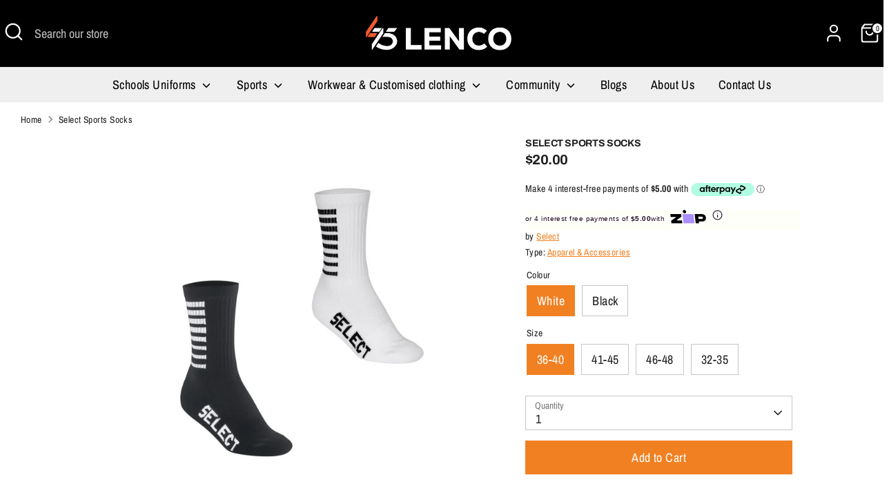

--- FILE ---
content_type: text/html; charset=utf-8
request_url: https://www.lenco.co.nz/products/select-sports-socks-striped
body_size: 32729
content:
<!doctype html>
<html class="no-js supports-no-cookies" lang="en">
<head>
  <!-- Boost 6.2.0 -->
  <meta charset="utf-8" />
<meta name="viewport" content="width=device-width,initial-scale=1.0" />
<meta http-equiv="X-UA-Compatible" content="IE=edge">

<link rel="preconnect" href="https://cdn.shopify.com" crossorigin>
<link rel="preconnect" href="https://fonts.shopify.com" crossorigin>
<link rel="preconnect" href="https://monorail-edge.shopifysvc.com"><link rel="preload" as="font" href="//www.lenco.co.nz/cdn/fonts/archivo_narrow/archivonarrow_n4.5c3bab850a22055c235cf940f895d873a8689d70.woff2" type="font/woff2" crossorigin><link rel="preload" as="font" href="//www.lenco.co.nz/cdn/fonts/archivo_narrow/archivonarrow_n4.5c3bab850a22055c235cf940f895d873a8689d70.woff2" type="font/woff2" crossorigin><link rel="preload" as="font" href="//www.lenco.co.nz/cdn/fonts/archivo/archivo_n7.651b020b3543640c100112be6f1c1b8e816c7f13.woff2" type="font/woff2" crossorigin><link rel="preload" as="font" href="//www.lenco.co.nz/cdn/fonts/archivo_narrow/archivonarrow_i7.394cd4c9437ad9084e13f72957e92bfbe366a689.woff2" type="font/woff2" crossorigin><link rel="preload" href="//www.lenco.co.nz/cdn/shop/t/13/assets/vendor.min.js?v=67207134794593361361709071640" as="script">
<link rel="preload" href="//www.lenco.co.nz/cdn/shop/t/13/assets/theme.js?v=89768734433480938541709079462" as="script"><link rel="canonical" href="https://www.lenco.co.nz/products/select-sports-socks-striped" /><link rel="icon" href="//www.lenco.co.nz/cdn/shop/files/favicon_lenco.png?crop=center&height=48&v=1747257315&width=48" type="image/png">
<meta name="description" content="Short model Soft and durable sports socks 43% cotton, 27% polypropylene, 25% polyester, 5% elastic thread">

  
  
  
  
  <title>
    Select Sports Socks
    
    
    
      &ndash; Lenco
    
  </title>

  <meta property="og:site_name" content="Lenco">
<meta property="og:url" content="https://www.lenco.co.nz/products/select-sports-socks-striped">
<meta property="og:title" content="Select Sports Socks">
<meta property="og:type" content="product">
<meta property="og:description" content="Short model Soft and durable sports socks 43% cotton, 27% polypropylene, 25% polyester, 5% elastic thread"><meta property="og:image" content="http://www.lenco.co.nz/cdn/shop/files/SelectSportsSocks_1200x1200.png?v=1706668320">
  <meta property="og:image:secure_url" content="https://www.lenco.co.nz/cdn/shop/files/SelectSportsSocks_1200x1200.png?v=1706668320">
  <meta property="og:image:width" content="1080">
  <meta property="og:image:height" content="1080"><meta property="og:price:amount" content="20.00">
  <meta property="og:price:currency" content="NZD"><meta name="twitter:site" content="@Freedom2Play_NZ"><meta name="twitter:card" content="summary_large_image">
<meta name="twitter:title" content="Select Sports Socks">
<meta name="twitter:description" content="Short model Soft and durable sports socks 43% cotton, 27% polypropylene, 25% polyester, 5% elastic thread">

<style>
    @font-face {
  font-family: "Archivo Narrow";
  font-weight: 700;
  font-style: italic;
  font-display: fallback;
  src: url("//www.lenco.co.nz/cdn/fonts/archivo_narrow/archivonarrow_i7.394cd4c9437ad9084e13f72957e92bfbe366a689.woff2") format("woff2"),
       url("//www.lenco.co.nz/cdn/fonts/archivo_narrow/archivonarrow_i7.f7e98758eef2e613f5c757b5780e7f43b6bcf700.woff") format("woff");
}

    @font-face {
  font-family: Archivo;
  font-weight: 700;
  font-style: normal;
  font-display: fallback;
  src: url("//www.lenco.co.nz/cdn/fonts/archivo/archivo_n7.651b020b3543640c100112be6f1c1b8e816c7f13.woff2") format("woff2"),
       url("//www.lenco.co.nz/cdn/fonts/archivo/archivo_n7.7e9106d320e6594976a7dcb57957f3e712e83c96.woff") format("woff");
}

    @font-face {
  font-family: "Archivo Narrow";
  font-weight: 400;
  font-style: normal;
  font-display: fallback;
  src: url("//www.lenco.co.nz/cdn/fonts/archivo_narrow/archivonarrow_n4.5c3bab850a22055c235cf940f895d873a8689d70.woff2") format("woff2"),
       url("//www.lenco.co.nz/cdn/fonts/archivo_narrow/archivonarrow_n4.ea12dd22d3319d164475c1d047ae8f973041a9ff.woff") format("woff");
}

    @font-face {
  font-family: "Archivo Narrow";
  font-weight: 700;
  font-style: normal;
  font-display: fallback;
  src: url("//www.lenco.co.nz/cdn/fonts/archivo_narrow/archivonarrow_n7.c049bee49aa92b4cfee86dd4e79c9194b8519e2b.woff2") format("woff2"),
       url("//www.lenco.co.nz/cdn/fonts/archivo_narrow/archivonarrow_n7.89eabe3e1f3044c02b965aa5ad3e57c9e898709d.woff") format("woff");
}

    @font-face {
  font-family: "Archivo Narrow";
  font-weight: 400;
  font-style: italic;
  font-display: fallback;
  src: url("//www.lenco.co.nz/cdn/fonts/archivo_narrow/archivonarrow_i4.59445c13f0e607542640c8a56f31dcd8ed680cfa.woff2") format("woff2"),
       url("//www.lenco.co.nz/cdn/fonts/archivo_narrow/archivonarrow_i4.bbf26c99347034f8df1f87b08c4a929cfc5255c8.woff") format("woff");
}

    @font-face {
  font-family: "Archivo Narrow";
  font-weight: 700;
  font-style: italic;
  font-display: fallback;
  src: url("//www.lenco.co.nz/cdn/fonts/archivo_narrow/archivonarrow_i7.394cd4c9437ad9084e13f72957e92bfbe366a689.woff2") format("woff2"),
       url("//www.lenco.co.nz/cdn/fonts/archivo_narrow/archivonarrow_i7.f7e98758eef2e613f5c757b5780e7f43b6bcf700.woff") format("woff");
}

    @font-face {
  font-family: "Archivo Narrow";
  font-weight: 400;
  font-style: normal;
  font-display: fallback;
  src: url("//www.lenco.co.nz/cdn/fonts/archivo_narrow/archivonarrow_n4.5c3bab850a22055c235cf940f895d873a8689d70.woff2") format("woff2"),
       url("//www.lenco.co.nz/cdn/fonts/archivo_narrow/archivonarrow_n4.ea12dd22d3319d164475c1d047ae8f973041a9ff.woff") format("woff");
}

  </style>

  <link href="//www.lenco.co.nz/cdn/shop/t/13/assets/styles.css?v=139037619485102523461759342651" rel="stylesheet" type="text/css" media="all" />
<script>
    document.documentElement.className = document.documentElement.className.replace('no-js', 'js');
    window.theme = window.theme || {};
    window.slate = window.slate || {};
    theme.moneyFormatWithCodeForProductsPreference = "${{amount}}";
    theme.moneyFormatWithCodeForCartPreference = "${{amount}}";
    theme.moneyFormat = "${{amount}}";
    theme.strings = {
      addToCart: "Add to Cart",
      unavailable: "Unavailable",
      addressError: "Error looking up that address",
      addressNoResults: "No results for that address",
      addressQueryLimit: "You have exceeded the Google API usage limit. Consider upgrading to a \u003ca href=\"https:\/\/developers.google.com\/maps\/premium\/usage-limits\"\u003ePremium Plan\u003c\/a\u003e.",
      authError: "There was a problem authenticating your Google Maps API Key.",
      addingToCart: "Adding",
      addedToCart: "Added",
      productPreorder: "Pre-order",
      addedToCartPopupTitle: "Added:",
      addedToCartPopupItems: "Items",
      addedToCartPopupSubtotal: "Subtotal",
      addedToCartPopupGoToCart: "Checkout",
      cartTermsNotChecked: "You must agree to the terms and conditions before continuing.",
      searchLoading: "Loading",
      searchMoreResults: "See all results",
      searchNoResults: "No results",
      priceFrom: "From",
      quantityTooHigh: "You can only have [[ quantity ]] in your cart",
      onSale: "On Sale",
      soldOut: "Sold Out",
      in_stock: "In stock",
      low_stock: "Low stock",
      only_x_left: "[[ quantity ]] in stock",
      single_unit_available: "1 available",
      x_units_available: "[[ quantity ]] in stock, ready to ship",
      unitPriceSeparator: " \/ ",
      close: "Close",
      cart_shipping_calculator_hide_calculator: "Hide shipping calculator",
      cart_shipping_calculator_title: "Get shipping estimates",
      cart_general_hide_note: "Hide instructions for seller",
      cart_general_show_note: "Add instructions for seller",
      previous: "Previous",
      next: "Next"
    };
    theme.routes = {
      account_login_url: '/account/login',
      account_register_url: '/account/register',
      account_addresses_url: '/account/addresses',
      search_url: '/search',
      cart_url: '/cart',
      cart_add_url: '/cart/add',
      cart_change_url: '/cart/change',
      product_recommendations_url: '/recommendations/products'
    };
    theme.settings = {
      dynamicQtyOpts: true,
      saleLabelEnabled: true,
      soldLabelEnabled: true,
      onAddToCart: "ajax"
    };
  </script><script>window.performance && window.performance.mark && window.performance.mark('shopify.content_for_header.start');</script><meta name="google-site-verification" content="Wc611Q8bMgUe67bODMqIp4niCHC-bZ1MSlmCCqdQv08">
<meta name="google-site-verification" content="9yLcSG3PQX8-VBXxOF_suZuyLzevbrKp30tAmyFctVc">
<meta name="facebook-domain-verification" content="9wf5nyyfgqm48m2lrrguxgxaxy55m4">
<meta id="shopify-digital-wallet" name="shopify-digital-wallet" content="/25009328/digital_wallets/dialog">
<meta name="shopify-checkout-api-token" content="2d075c9cf3f5df5e84146956c1bffee2">
<meta id="in-context-paypal-metadata" data-shop-id="25009328" data-venmo-supported="false" data-environment="production" data-locale="en_US" data-paypal-v4="true" data-currency="NZD">
<link rel="alternate" type="application/json+oembed" href="https://www.lenco.co.nz/products/select-sports-socks-striped.oembed">
<script async="async" src="/checkouts/internal/preloads.js?locale=en-NZ"></script>
<link rel="preconnect" href="https://shop.app" crossorigin="anonymous">
<script async="async" src="https://shop.app/checkouts/internal/preloads.js?locale=en-NZ&shop_id=25009328" crossorigin="anonymous"></script>
<script id="apple-pay-shop-capabilities" type="application/json">{"shopId":25009328,"countryCode":"NZ","currencyCode":"NZD","merchantCapabilities":["supports3DS"],"merchantId":"gid:\/\/shopify\/Shop\/25009328","merchantName":"Lenco","requiredBillingContactFields":["postalAddress","email","phone"],"requiredShippingContactFields":["postalAddress","email","phone"],"shippingType":"shipping","supportedNetworks":["visa","masterCard","amex","jcb"],"total":{"type":"pending","label":"Lenco","amount":"1.00"},"shopifyPaymentsEnabled":true,"supportsSubscriptions":true}</script>
<script id="shopify-features" type="application/json">{"accessToken":"2d075c9cf3f5df5e84146956c1bffee2","betas":["rich-media-storefront-analytics"],"domain":"www.lenco.co.nz","predictiveSearch":true,"shopId":25009328,"locale":"en"}</script>
<script>var Shopify = Shopify || {};
Shopify.shop = "freedom-2-play.myshopify.com";
Shopify.locale = "en";
Shopify.currency = {"active":"NZD","rate":"1.0"};
Shopify.country = "NZ";
Shopify.theme = {"name":"Lenco - Live 21 Mar 24","id":158146396195,"schema_name":"Boost","schema_version":"6.2.0","theme_store_id":863,"role":"main"};
Shopify.theme.handle = "null";
Shopify.theme.style = {"id":null,"handle":null};
Shopify.cdnHost = "www.lenco.co.nz/cdn";
Shopify.routes = Shopify.routes || {};
Shopify.routes.root = "/";</script>
<script type="module">!function(o){(o.Shopify=o.Shopify||{}).modules=!0}(window);</script>
<script>!function(o){function n(){var o=[];function n(){o.push(Array.prototype.slice.apply(arguments))}return n.q=o,n}var t=o.Shopify=o.Shopify||{};t.loadFeatures=n(),t.autoloadFeatures=n()}(window);</script>
<script>
  window.ShopifyPay = window.ShopifyPay || {};
  window.ShopifyPay.apiHost = "shop.app\/pay";
  window.ShopifyPay.redirectState = null;
</script>
<script id="shop-js-analytics" type="application/json">{"pageType":"product"}</script>
<script defer="defer" async type="module" src="//www.lenco.co.nz/cdn/shopifycloud/shop-js/modules/v2/client.init-shop-cart-sync_BN7fPSNr.en.esm.js"></script>
<script defer="defer" async type="module" src="//www.lenco.co.nz/cdn/shopifycloud/shop-js/modules/v2/chunk.common_Cbph3Kss.esm.js"></script>
<script defer="defer" async type="module" src="//www.lenco.co.nz/cdn/shopifycloud/shop-js/modules/v2/chunk.modal_DKumMAJ1.esm.js"></script>
<script type="module">
  await import("//www.lenco.co.nz/cdn/shopifycloud/shop-js/modules/v2/client.init-shop-cart-sync_BN7fPSNr.en.esm.js");
await import("//www.lenco.co.nz/cdn/shopifycloud/shop-js/modules/v2/chunk.common_Cbph3Kss.esm.js");
await import("//www.lenco.co.nz/cdn/shopifycloud/shop-js/modules/v2/chunk.modal_DKumMAJ1.esm.js");

  window.Shopify.SignInWithShop?.initShopCartSync?.({"fedCMEnabled":true,"windoidEnabled":true});

</script>
<script>
  window.Shopify = window.Shopify || {};
  if (!window.Shopify.featureAssets) window.Shopify.featureAssets = {};
  window.Shopify.featureAssets['shop-js'] = {"shop-cart-sync":["modules/v2/client.shop-cart-sync_CJVUk8Jm.en.esm.js","modules/v2/chunk.common_Cbph3Kss.esm.js","modules/v2/chunk.modal_DKumMAJ1.esm.js"],"init-fed-cm":["modules/v2/client.init-fed-cm_7Fvt41F4.en.esm.js","modules/v2/chunk.common_Cbph3Kss.esm.js","modules/v2/chunk.modal_DKumMAJ1.esm.js"],"init-shop-email-lookup-coordinator":["modules/v2/client.init-shop-email-lookup-coordinator_Cc088_bR.en.esm.js","modules/v2/chunk.common_Cbph3Kss.esm.js","modules/v2/chunk.modal_DKumMAJ1.esm.js"],"init-windoid":["modules/v2/client.init-windoid_hPopwJRj.en.esm.js","modules/v2/chunk.common_Cbph3Kss.esm.js","modules/v2/chunk.modal_DKumMAJ1.esm.js"],"shop-button":["modules/v2/client.shop-button_B0jaPSNF.en.esm.js","modules/v2/chunk.common_Cbph3Kss.esm.js","modules/v2/chunk.modal_DKumMAJ1.esm.js"],"shop-cash-offers":["modules/v2/client.shop-cash-offers_DPIskqss.en.esm.js","modules/v2/chunk.common_Cbph3Kss.esm.js","modules/v2/chunk.modal_DKumMAJ1.esm.js"],"shop-toast-manager":["modules/v2/client.shop-toast-manager_CK7RT69O.en.esm.js","modules/v2/chunk.common_Cbph3Kss.esm.js","modules/v2/chunk.modal_DKumMAJ1.esm.js"],"init-shop-cart-sync":["modules/v2/client.init-shop-cart-sync_BN7fPSNr.en.esm.js","modules/v2/chunk.common_Cbph3Kss.esm.js","modules/v2/chunk.modal_DKumMAJ1.esm.js"],"init-customer-accounts-sign-up":["modules/v2/client.init-customer-accounts-sign-up_CfPf4CXf.en.esm.js","modules/v2/client.shop-login-button_DeIztwXF.en.esm.js","modules/v2/chunk.common_Cbph3Kss.esm.js","modules/v2/chunk.modal_DKumMAJ1.esm.js"],"pay-button":["modules/v2/client.pay-button_CgIwFSYN.en.esm.js","modules/v2/chunk.common_Cbph3Kss.esm.js","modules/v2/chunk.modal_DKumMAJ1.esm.js"],"init-customer-accounts":["modules/v2/client.init-customer-accounts_DQ3x16JI.en.esm.js","modules/v2/client.shop-login-button_DeIztwXF.en.esm.js","modules/v2/chunk.common_Cbph3Kss.esm.js","modules/v2/chunk.modal_DKumMAJ1.esm.js"],"avatar":["modules/v2/client.avatar_BTnouDA3.en.esm.js"],"init-shop-for-new-customer-accounts":["modules/v2/client.init-shop-for-new-customer-accounts_CsZy_esa.en.esm.js","modules/v2/client.shop-login-button_DeIztwXF.en.esm.js","modules/v2/chunk.common_Cbph3Kss.esm.js","modules/v2/chunk.modal_DKumMAJ1.esm.js"],"shop-follow-button":["modules/v2/client.shop-follow-button_BRMJjgGd.en.esm.js","modules/v2/chunk.common_Cbph3Kss.esm.js","modules/v2/chunk.modal_DKumMAJ1.esm.js"],"checkout-modal":["modules/v2/client.checkout-modal_B9Drz_yf.en.esm.js","modules/v2/chunk.common_Cbph3Kss.esm.js","modules/v2/chunk.modal_DKumMAJ1.esm.js"],"shop-login-button":["modules/v2/client.shop-login-button_DeIztwXF.en.esm.js","modules/v2/chunk.common_Cbph3Kss.esm.js","modules/v2/chunk.modal_DKumMAJ1.esm.js"],"lead-capture":["modules/v2/client.lead-capture_DXYzFM3R.en.esm.js","modules/v2/chunk.common_Cbph3Kss.esm.js","modules/v2/chunk.modal_DKumMAJ1.esm.js"],"shop-login":["modules/v2/client.shop-login_CA5pJqmO.en.esm.js","modules/v2/chunk.common_Cbph3Kss.esm.js","modules/v2/chunk.modal_DKumMAJ1.esm.js"],"payment-terms":["modules/v2/client.payment-terms_BxzfvcZJ.en.esm.js","modules/v2/chunk.common_Cbph3Kss.esm.js","modules/v2/chunk.modal_DKumMAJ1.esm.js"]};
</script>
<script>(function() {
  var isLoaded = false;
  function asyncLoad() {
    if (isLoaded) return;
    isLoaded = true;
    var urls = ["https:\/\/www.improvedcontactform.com\/icf.js?shop=freedom-2-play.myshopify.com","\/\/www.powr.io\/powr.js?powr-token=freedom-2-play.myshopify.com\u0026external-type=shopify\u0026shop=freedom-2-play.myshopify.com","https:\/\/formbuilder.hulkapps.com\/skeletopapp.js?shop=freedom-2-play.myshopify.com"];
    for (var i = 0; i < urls.length; i++) {
      var s = document.createElement('script');
      s.type = 'text/javascript';
      s.async = true;
      s.src = urls[i];
      var x = document.getElementsByTagName('script')[0];
      x.parentNode.insertBefore(s, x);
    }
  };
  if(window.attachEvent) {
    window.attachEvent('onload', asyncLoad);
  } else {
    window.addEventListener('load', asyncLoad, false);
  }
})();</script>
<script id="__st">var __st={"a":25009328,"offset":46800,"reqid":"0aabb805-6083-46bc-8886-7f685c7fddfc-1770113155","pageurl":"www.lenco.co.nz\/products\/select-sports-socks-striped","u":"c66e6363b9a3","p":"product","rtyp":"product","rid":6916869062691};</script>
<script>window.ShopifyPaypalV4VisibilityTracking = true;</script>
<script id="captcha-bootstrap">!function(){'use strict';const t='contact',e='account',n='new_comment',o=[[t,t],['blogs',n],['comments',n],[t,'customer']],c=[[e,'customer_login'],[e,'guest_login'],[e,'recover_customer_password'],[e,'create_customer']],r=t=>t.map((([t,e])=>`form[action*='/${t}']:not([data-nocaptcha='true']) input[name='form_type'][value='${e}']`)).join(','),a=t=>()=>t?[...document.querySelectorAll(t)].map((t=>t.form)):[];function s(){const t=[...o],e=r(t);return a(e)}const i='password',u='form_key',d=['recaptcha-v3-token','g-recaptcha-response','h-captcha-response',i],f=()=>{try{return window.sessionStorage}catch{return}},m='__shopify_v',_=t=>t.elements[u];function p(t,e,n=!1){try{const o=window.sessionStorage,c=JSON.parse(o.getItem(e)),{data:r}=function(t){const{data:e,action:n}=t;return t[m]||n?{data:e,action:n}:{data:t,action:n}}(c);for(const[e,n]of Object.entries(r))t.elements[e]&&(t.elements[e].value=n);n&&o.removeItem(e)}catch(o){console.error('form repopulation failed',{error:o})}}const l='form_type',E='cptcha';function T(t){t.dataset[E]=!0}const w=window,h=w.document,L='Shopify',v='ce_forms',y='captcha';let A=!1;((t,e)=>{const n=(g='f06e6c50-85a8-45c8-87d0-21a2b65856fe',I='https://cdn.shopify.com/shopifycloud/storefront-forms-hcaptcha/ce_storefront_forms_captcha_hcaptcha.v1.5.2.iife.js',D={infoText:'Protected by hCaptcha',privacyText:'Privacy',termsText:'Terms'},(t,e,n)=>{const o=w[L][v],c=o.bindForm;if(c)return c(t,g,e,D).then(n);var r;o.q.push([[t,g,e,D],n]),r=I,A||(h.body.append(Object.assign(h.createElement('script'),{id:'captcha-provider',async:!0,src:r})),A=!0)});var g,I,D;w[L]=w[L]||{},w[L][v]=w[L][v]||{},w[L][v].q=[],w[L][y]=w[L][y]||{},w[L][y].protect=function(t,e){n(t,void 0,e),T(t)},Object.freeze(w[L][y]),function(t,e,n,w,h,L){const[v,y,A,g]=function(t,e,n){const i=e?o:[],u=t?c:[],d=[...i,...u],f=r(d),m=r(i),_=r(d.filter((([t,e])=>n.includes(e))));return[a(f),a(m),a(_),s()]}(w,h,L),I=t=>{const e=t.target;return e instanceof HTMLFormElement?e:e&&e.form},D=t=>v().includes(t);t.addEventListener('submit',(t=>{const e=I(t);if(!e)return;const n=D(e)&&!e.dataset.hcaptchaBound&&!e.dataset.recaptchaBound,o=_(e),c=g().includes(e)&&(!o||!o.value);(n||c)&&t.preventDefault(),c&&!n&&(function(t){try{if(!f())return;!function(t){const e=f();if(!e)return;const n=_(t);if(!n)return;const o=n.value;o&&e.removeItem(o)}(t);const e=Array.from(Array(32),(()=>Math.random().toString(36)[2])).join('');!function(t,e){_(t)||t.append(Object.assign(document.createElement('input'),{type:'hidden',name:u})),t.elements[u].value=e}(t,e),function(t,e){const n=f();if(!n)return;const o=[...t.querySelectorAll(`input[type='${i}']`)].map((({name:t})=>t)),c=[...d,...o],r={};for(const[a,s]of new FormData(t).entries())c.includes(a)||(r[a]=s);n.setItem(e,JSON.stringify({[m]:1,action:t.action,data:r}))}(t,e)}catch(e){console.error('failed to persist form',e)}}(e),e.submit())}));const S=(t,e)=>{t&&!t.dataset[E]&&(n(t,e.some((e=>e===t))),T(t))};for(const o of['focusin','change'])t.addEventListener(o,(t=>{const e=I(t);D(e)&&S(e,y())}));const B=e.get('form_key'),M=e.get(l),P=B&&M;t.addEventListener('DOMContentLoaded',(()=>{const t=y();if(P)for(const e of t)e.elements[l].value===M&&p(e,B);[...new Set([...A(),...v().filter((t=>'true'===t.dataset.shopifyCaptcha))])].forEach((e=>S(e,t)))}))}(h,new URLSearchParams(w.location.search),n,t,e,['guest_login'])})(!0,!0)}();</script>
<script integrity="sha256-4kQ18oKyAcykRKYeNunJcIwy7WH5gtpwJnB7kiuLZ1E=" data-source-attribution="shopify.loadfeatures" defer="defer" src="//www.lenco.co.nz/cdn/shopifycloud/storefront/assets/storefront/load_feature-a0a9edcb.js" crossorigin="anonymous"></script>
<script crossorigin="anonymous" defer="defer" src="//www.lenco.co.nz/cdn/shopifycloud/storefront/assets/shopify_pay/storefront-65b4c6d7.js?v=20250812"></script>
<script data-source-attribution="shopify.dynamic_checkout.dynamic.init">var Shopify=Shopify||{};Shopify.PaymentButton=Shopify.PaymentButton||{isStorefrontPortableWallets:!0,init:function(){window.Shopify.PaymentButton.init=function(){};var t=document.createElement("script");t.src="https://www.lenco.co.nz/cdn/shopifycloud/portable-wallets/latest/portable-wallets.en.js",t.type="module",document.head.appendChild(t)}};
</script>
<script data-source-attribution="shopify.dynamic_checkout.buyer_consent">
  function portableWalletsHideBuyerConsent(e){var t=document.getElementById("shopify-buyer-consent"),n=document.getElementById("shopify-subscription-policy-button");t&&n&&(t.classList.add("hidden"),t.setAttribute("aria-hidden","true"),n.removeEventListener("click",e))}function portableWalletsShowBuyerConsent(e){var t=document.getElementById("shopify-buyer-consent"),n=document.getElementById("shopify-subscription-policy-button");t&&n&&(t.classList.remove("hidden"),t.removeAttribute("aria-hidden"),n.addEventListener("click",e))}window.Shopify?.PaymentButton&&(window.Shopify.PaymentButton.hideBuyerConsent=portableWalletsHideBuyerConsent,window.Shopify.PaymentButton.showBuyerConsent=portableWalletsShowBuyerConsent);
</script>
<script data-source-attribution="shopify.dynamic_checkout.cart.bootstrap">document.addEventListener("DOMContentLoaded",(function(){function t(){return document.querySelector("shopify-accelerated-checkout-cart, shopify-accelerated-checkout")}if(t())Shopify.PaymentButton.init();else{new MutationObserver((function(e,n){t()&&(Shopify.PaymentButton.init(),n.disconnect())})).observe(document.body,{childList:!0,subtree:!0})}}));
</script>
<script id='scb4127' type='text/javascript' async='' src='https://www.lenco.co.nz/cdn/shopifycloud/privacy-banner/storefront-banner.js'></script><link id="shopify-accelerated-checkout-styles" rel="stylesheet" media="screen" href="https://www.lenco.co.nz/cdn/shopifycloud/portable-wallets/latest/accelerated-checkout-backwards-compat.css" crossorigin="anonymous">
<style id="shopify-accelerated-checkout-cart">
        #shopify-buyer-consent {
  margin-top: 1em;
  display: inline-block;
  width: 100%;
}

#shopify-buyer-consent.hidden {
  display: none;
}

#shopify-subscription-policy-button {
  background: none;
  border: none;
  padding: 0;
  text-decoration: underline;
  font-size: inherit;
  cursor: pointer;
}

#shopify-subscription-policy-button::before {
  box-shadow: none;
}

      </style>
<script id="sections-script" data-sections="product-recommendations" defer="defer" src="//www.lenco.co.nz/cdn/shop/t/13/compiled_assets/scripts.js?v=3068"></script>
<script>window.performance && window.performance.mark && window.performance.mark('shopify.content_for_header.end');</script>
  <script src="https://analytics.ahrefs.com/analytics.js" data-key="HCUTn0JzYW4dqyVZYcPxfg" async></script>
  <!-- Google Tag Manager -->
  <script>(function(w,d,s,l,i){w[l]=w[l]||[];w[l].push({'gtm.start':
  new Date().getTime(),event:'gtm.js'});var f=d.getElementsByTagName(s)[0],
  j=d.createElement(s),dl=l!='dataLayer'?'&l='+l:'';j.async=true;j.src=
  'https://www.googletagmanager.com/gtm.js?id='+i+dl;f.parentNode.insertBefore(j,f);
  })(window,document,'script','dataLayer','GTM-K2WJ359');</script>
  <!-- End Google Tag Manager -->
  <meta name="google-site-verification" content="Vq93R1ZnkQV8zHB9XWdKOyLtZ_LAWBXplEmTJ5AnNh8" />
<link href="https://monorail-edge.shopifysvc.com" rel="dns-prefetch">
<script>(function(){if ("sendBeacon" in navigator && "performance" in window) {try {var session_token_from_headers = performance.getEntriesByType('navigation')[0].serverTiming.find(x => x.name == '_s').description;} catch {var session_token_from_headers = undefined;}var session_cookie_matches = document.cookie.match(/_shopify_s=([^;]*)/);var session_token_from_cookie = session_cookie_matches && session_cookie_matches.length === 2 ? session_cookie_matches[1] : "";var session_token = session_token_from_headers || session_token_from_cookie || "";function handle_abandonment_event(e) {var entries = performance.getEntries().filter(function(entry) {return /monorail-edge.shopifysvc.com/.test(entry.name);});if (!window.abandonment_tracked && entries.length === 0) {window.abandonment_tracked = true;var currentMs = Date.now();var navigation_start = performance.timing.navigationStart;var payload = {shop_id: 25009328,url: window.location.href,navigation_start,duration: currentMs - navigation_start,session_token,page_type: "product"};window.navigator.sendBeacon("https://monorail-edge.shopifysvc.com/v1/produce", JSON.stringify({schema_id: "online_store_buyer_site_abandonment/1.1",payload: payload,metadata: {event_created_at_ms: currentMs,event_sent_at_ms: currentMs}}));}}window.addEventListener('pagehide', handle_abandonment_event);}}());</script>
<script id="web-pixels-manager-setup">(function e(e,d,r,n,o){if(void 0===o&&(o={}),!Boolean(null===(a=null===(i=window.Shopify)||void 0===i?void 0:i.analytics)||void 0===a?void 0:a.replayQueue)){var i,a;window.Shopify=window.Shopify||{};var t=window.Shopify;t.analytics=t.analytics||{};var s=t.analytics;s.replayQueue=[],s.publish=function(e,d,r){return s.replayQueue.push([e,d,r]),!0};try{self.performance.mark("wpm:start")}catch(e){}var l=function(){var e={modern:/Edge?\/(1{2}[4-9]|1[2-9]\d|[2-9]\d{2}|\d{4,})\.\d+(\.\d+|)|Firefox\/(1{2}[4-9]|1[2-9]\d|[2-9]\d{2}|\d{4,})\.\d+(\.\d+|)|Chrom(ium|e)\/(9{2}|\d{3,})\.\d+(\.\d+|)|(Maci|X1{2}).+ Version\/(15\.\d+|(1[6-9]|[2-9]\d|\d{3,})\.\d+)([,.]\d+|)( \(\w+\)|)( Mobile\/\w+|) Safari\/|Chrome.+OPR\/(9{2}|\d{3,})\.\d+\.\d+|(CPU[ +]OS|iPhone[ +]OS|CPU[ +]iPhone|CPU IPhone OS|CPU iPad OS)[ +]+(15[._]\d+|(1[6-9]|[2-9]\d|\d{3,})[._]\d+)([._]\d+|)|Android:?[ /-](13[3-9]|1[4-9]\d|[2-9]\d{2}|\d{4,})(\.\d+|)(\.\d+|)|Android.+Firefox\/(13[5-9]|1[4-9]\d|[2-9]\d{2}|\d{4,})\.\d+(\.\d+|)|Android.+Chrom(ium|e)\/(13[3-9]|1[4-9]\d|[2-9]\d{2}|\d{4,})\.\d+(\.\d+|)|SamsungBrowser\/([2-9]\d|\d{3,})\.\d+/,legacy:/Edge?\/(1[6-9]|[2-9]\d|\d{3,})\.\d+(\.\d+|)|Firefox\/(5[4-9]|[6-9]\d|\d{3,})\.\d+(\.\d+|)|Chrom(ium|e)\/(5[1-9]|[6-9]\d|\d{3,})\.\d+(\.\d+|)([\d.]+$|.*Safari\/(?![\d.]+ Edge\/[\d.]+$))|(Maci|X1{2}).+ Version\/(10\.\d+|(1[1-9]|[2-9]\d|\d{3,})\.\d+)([,.]\d+|)( \(\w+\)|)( Mobile\/\w+|) Safari\/|Chrome.+OPR\/(3[89]|[4-9]\d|\d{3,})\.\d+\.\d+|(CPU[ +]OS|iPhone[ +]OS|CPU[ +]iPhone|CPU IPhone OS|CPU iPad OS)[ +]+(10[._]\d+|(1[1-9]|[2-9]\d|\d{3,})[._]\d+)([._]\d+|)|Android:?[ /-](13[3-9]|1[4-9]\d|[2-9]\d{2}|\d{4,})(\.\d+|)(\.\d+|)|Mobile Safari.+OPR\/([89]\d|\d{3,})\.\d+\.\d+|Android.+Firefox\/(13[5-9]|1[4-9]\d|[2-9]\d{2}|\d{4,})\.\d+(\.\d+|)|Android.+Chrom(ium|e)\/(13[3-9]|1[4-9]\d|[2-9]\d{2}|\d{4,})\.\d+(\.\d+|)|Android.+(UC? ?Browser|UCWEB|U3)[ /]?(15\.([5-9]|\d{2,})|(1[6-9]|[2-9]\d|\d{3,})\.\d+)\.\d+|SamsungBrowser\/(5\.\d+|([6-9]|\d{2,})\.\d+)|Android.+MQ{2}Browser\/(14(\.(9|\d{2,})|)|(1[5-9]|[2-9]\d|\d{3,})(\.\d+|))(\.\d+|)|K[Aa][Ii]OS\/(3\.\d+|([4-9]|\d{2,})\.\d+)(\.\d+|)/},d=e.modern,r=e.legacy,n=navigator.userAgent;return n.match(d)?"modern":n.match(r)?"legacy":"unknown"}(),u="modern"===l?"modern":"legacy",c=(null!=n?n:{modern:"",legacy:""})[u],f=function(e){return[e.baseUrl,"/wpm","/b",e.hashVersion,"modern"===e.buildTarget?"m":"l",".js"].join("")}({baseUrl:d,hashVersion:r,buildTarget:u}),m=function(e){var d=e.version,r=e.bundleTarget,n=e.surface,o=e.pageUrl,i=e.monorailEndpoint;return{emit:function(e){var a=e.status,t=e.errorMsg,s=(new Date).getTime(),l=JSON.stringify({metadata:{event_sent_at_ms:s},events:[{schema_id:"web_pixels_manager_load/3.1",payload:{version:d,bundle_target:r,page_url:o,status:a,surface:n,error_msg:t},metadata:{event_created_at_ms:s}}]});if(!i)return console&&console.warn&&console.warn("[Web Pixels Manager] No Monorail endpoint provided, skipping logging."),!1;try{return self.navigator.sendBeacon.bind(self.navigator)(i,l)}catch(e){}var u=new XMLHttpRequest;try{return u.open("POST",i,!0),u.setRequestHeader("Content-Type","text/plain"),u.send(l),!0}catch(e){return console&&console.warn&&console.warn("[Web Pixels Manager] Got an unhandled error while logging to Monorail."),!1}}}}({version:r,bundleTarget:l,surface:e.surface,pageUrl:self.location.href,monorailEndpoint:e.monorailEndpoint});try{o.browserTarget=l,function(e){var d=e.src,r=e.async,n=void 0===r||r,o=e.onload,i=e.onerror,a=e.sri,t=e.scriptDataAttributes,s=void 0===t?{}:t,l=document.createElement("script"),u=document.querySelector("head"),c=document.querySelector("body");if(l.async=n,l.src=d,a&&(l.integrity=a,l.crossOrigin="anonymous"),s)for(var f in s)if(Object.prototype.hasOwnProperty.call(s,f))try{l.dataset[f]=s[f]}catch(e){}if(o&&l.addEventListener("load",o),i&&l.addEventListener("error",i),u)u.appendChild(l);else{if(!c)throw new Error("Did not find a head or body element to append the script");c.appendChild(l)}}({src:f,async:!0,onload:function(){if(!function(){var e,d;return Boolean(null===(d=null===(e=window.Shopify)||void 0===e?void 0:e.analytics)||void 0===d?void 0:d.initialized)}()){var d=window.webPixelsManager.init(e)||void 0;if(d){var r=window.Shopify.analytics;r.replayQueue.forEach((function(e){var r=e[0],n=e[1],o=e[2];d.publishCustomEvent(r,n,o)})),r.replayQueue=[],r.publish=d.publishCustomEvent,r.visitor=d.visitor,r.initialized=!0}}},onerror:function(){return m.emit({status:"failed",errorMsg:"".concat(f," has failed to load")})},sri:function(e){var d=/^sha384-[A-Za-z0-9+/=]+$/;return"string"==typeof e&&d.test(e)}(c)?c:"",scriptDataAttributes:o}),m.emit({status:"loading"})}catch(e){m.emit({status:"failed",errorMsg:(null==e?void 0:e.message)||"Unknown error"})}}})({shopId: 25009328,storefrontBaseUrl: "https://www.lenco.co.nz",extensionsBaseUrl: "https://extensions.shopifycdn.com/cdn/shopifycloud/web-pixels-manager",monorailEndpoint: "https://monorail-edge.shopifysvc.com/unstable/produce_batch",surface: "storefront-renderer",enabledBetaFlags: ["2dca8a86"],webPixelsConfigList: [{"id":"367984675","configuration":"{\"config\":\"{\\\"google_tag_ids\\\":[\\\"G-EXCFJ6PLWY\\\",\\\"AW-825195035\\\",\\\"GT-PHWNTVRW\\\"],\\\"target_country\\\":\\\"NZ\\\",\\\"gtag_events\\\":[{\\\"type\\\":\\\"begin_checkout\\\",\\\"action_label\\\":[\\\"G-EXCFJ6PLWY\\\",\\\"AW-825195035\\\/znQ3CJPBtM8aEJv0vYkD\\\"]},{\\\"type\\\":\\\"search\\\",\\\"action_label\\\":[\\\"G-EXCFJ6PLWY\\\",\\\"AW-825195035\\\/6IpgCJ_BtM8aEJv0vYkD\\\"]},{\\\"type\\\":\\\"view_item\\\",\\\"action_label\\\":[\\\"G-EXCFJ6PLWY\\\",\\\"AW-825195035\\\/FEFXCJzBtM8aEJv0vYkD\\\",\\\"MC-NR6FJ5JVYT\\\"]},{\\\"type\\\":\\\"purchase\\\",\\\"action_label\\\":[\\\"G-EXCFJ6PLWY\\\",\\\"AW-825195035\\\/Mq0nCJDBtM8aEJv0vYkD\\\",\\\"MC-NR6FJ5JVYT\\\"]},{\\\"type\\\":\\\"page_view\\\",\\\"action_label\\\":[\\\"G-EXCFJ6PLWY\\\",\\\"AW-825195035\\\/oMR0CJnBtM8aEJv0vYkD\\\",\\\"MC-NR6FJ5JVYT\\\"]},{\\\"type\\\":\\\"add_payment_info\\\",\\\"action_label\\\":[\\\"G-EXCFJ6PLWY\\\",\\\"AW-825195035\\\/F0_FCKLBtM8aEJv0vYkD\\\"]},{\\\"type\\\":\\\"add_to_cart\\\",\\\"action_label\\\":[\\\"G-EXCFJ6PLWY\\\",\\\"AW-825195035\\\/cEwaCJbBtM8aEJv0vYkD\\\"]}],\\\"enable_monitoring_mode\\\":false}\"}","eventPayloadVersion":"v1","runtimeContext":"OPEN","scriptVersion":"b2a88bafab3e21179ed38636efcd8a93","type":"APP","apiClientId":1780363,"privacyPurposes":[],"dataSharingAdjustments":{"protectedCustomerApprovalScopes":["read_customer_address","read_customer_email","read_customer_name","read_customer_personal_data","read_customer_phone"]}},{"id":"91455523","configuration":"{\"pixel_id\":\"1643750705861845\",\"pixel_type\":\"facebook_pixel\",\"metaapp_system_user_token\":\"-\"}","eventPayloadVersion":"v1","runtimeContext":"OPEN","scriptVersion":"ca16bc87fe92b6042fbaa3acc2fbdaa6","type":"APP","apiClientId":2329312,"privacyPurposes":["ANALYTICS","MARKETING","SALE_OF_DATA"],"dataSharingAdjustments":{"protectedCustomerApprovalScopes":["read_customer_address","read_customer_email","read_customer_name","read_customer_personal_data","read_customer_phone"]}},{"id":"36569123","eventPayloadVersion":"v1","runtimeContext":"LAX","scriptVersion":"1","type":"CUSTOM","privacyPurposes":["MARKETING"],"name":"Meta pixel (migrated)"},{"id":"shopify-app-pixel","configuration":"{}","eventPayloadVersion":"v1","runtimeContext":"STRICT","scriptVersion":"0450","apiClientId":"shopify-pixel","type":"APP","privacyPurposes":["ANALYTICS","MARKETING"]},{"id":"shopify-custom-pixel","eventPayloadVersion":"v1","runtimeContext":"LAX","scriptVersion":"0450","apiClientId":"shopify-pixel","type":"CUSTOM","privacyPurposes":["ANALYTICS","MARKETING"]}],isMerchantRequest: false,initData: {"shop":{"name":"Lenco","paymentSettings":{"currencyCode":"NZD"},"myshopifyDomain":"freedom-2-play.myshopify.com","countryCode":"NZ","storefrontUrl":"https:\/\/www.lenco.co.nz"},"customer":null,"cart":null,"checkout":null,"productVariants":[{"price":{"amount":20.0,"currencyCode":"NZD"},"product":{"title":"Select Sports Socks","vendor":"Select","id":"6916869062691","untranslatedTitle":"Select Sports Socks","url":"\/products\/select-sports-socks-striped","type":"Apparel \u0026 Accessories"},"id":"40254232428579","image":{"src":"\/\/www.lenco.co.nz\/cdn\/shop\/files\/SelectSportsSocks.png?v=1706668320"},"sku":"5703543216734","title":"White \/ 36-40","untranslatedTitle":"White \/ 36-40"},{"price":{"amount":20.0,"currencyCode":"NZD"},"product":{"title":"Select Sports Socks","vendor":"Select","id":"6916869062691","untranslatedTitle":"Select Sports Socks","url":"\/products\/select-sports-socks-striped","type":"Apparel \u0026 Accessories"},"id":"40254232363043","image":{"src":"\/\/www.lenco.co.nz\/cdn\/shop\/files\/SelectSportsSocks.png?v=1706668320"},"sku":"5703543216758","title":"White \/ 41-45","untranslatedTitle":"White \/ 41-45"},{"price":{"amount":20.0,"currencyCode":"NZD"},"product":{"title":"Select Sports Socks","vendor":"Select","id":"6916869062691","untranslatedTitle":"Select Sports Socks","url":"\/products\/select-sports-socks-striped","type":"Apparel \u0026 Accessories"},"id":"40254232494115","image":{"src":"\/\/www.lenco.co.nz\/cdn\/shop\/files\/SelectSportsSocks.png?v=1706668320"},"sku":"5703543216772","title":"White \/ 46-48","untranslatedTitle":"White \/ 46-48"},{"price":{"amount":20.0,"currencyCode":"NZD"},"product":{"title":"Select Sports Socks","vendor":"Select","id":"6916869062691","untranslatedTitle":"Select Sports Socks","url":"\/products\/select-sports-socks-striped","type":"Apparel \u0026 Accessories"},"id":"40922683473955","image":{"src":"\/\/www.lenco.co.nz\/cdn\/shop\/files\/SelectSportsSocks.png?v=1706668320"},"sku":"27618","title":"White \/ 32-35","untranslatedTitle":"White \/ 32-35"},{"price":{"amount":20.0,"currencyCode":"NZD"},"product":{"title":"Select Sports Socks","vendor":"Select","id":"6916869062691","untranslatedTitle":"Select Sports Socks","url":"\/products\/select-sports-socks-striped","type":"Apparel \u0026 Accessories"},"id":"40254232461347","image":{"src":"\/\/www.lenco.co.nz\/cdn\/shop\/files\/SelectSportsSocks.png?v=1706668320"},"sku":"5703543216741","title":"Black \/ 36-40","untranslatedTitle":"Black \/ 36-40"},{"price":{"amount":20.0,"currencyCode":"NZD"},"product":{"title":"Select Sports Socks","vendor":"Select","id":"6916869062691","untranslatedTitle":"Select Sports Socks","url":"\/products\/select-sports-socks-striped","type":"Apparel \u0026 Accessories"},"id":"40254232395811","image":{"src":"\/\/www.lenco.co.nz\/cdn\/shop\/files\/SelectSportsSocks.png?v=1706668320"},"sku":"5703543216765","title":"Black \/ 41-45","untranslatedTitle":"Black \/ 41-45"},{"price":{"amount":20.0,"currencyCode":"NZD"},"product":{"title":"Select Sports Socks","vendor":"Select","id":"6916869062691","untranslatedTitle":"Select Sports Socks","url":"\/products\/select-sports-socks-striped","type":"Apparel \u0026 Accessories"},"id":"40254232526883","image":{"src":"\/\/www.lenco.co.nz\/cdn\/shop\/files\/SelectSportsSocks.png?v=1706668320"},"sku":"5703543216789","title":"Black \/ 46-48","untranslatedTitle":"Black \/ 46-48"},{"price":{"amount":20.0,"currencyCode":"NZD"},"product":{"title":"Select Sports Socks","vendor":"Select","id":"6916869062691","untranslatedTitle":"Select Sports Socks","url":"\/products\/select-sports-socks-striped","type":"Apparel \u0026 Accessories"},"id":"40922683506723","image":{"src":"\/\/www.lenco.co.nz\/cdn\/shop\/files\/SelectSportsSocks.png?v=1706668320"},"sku":"27619","title":"Black \/ 32-35","untranslatedTitle":"Black \/ 32-35"}],"purchasingCompany":null},},"https://www.lenco.co.nz/cdn","3918e4e0wbf3ac3cepc5707306mb02b36c6",{"modern":"","legacy":""},{"shopId":"25009328","storefrontBaseUrl":"https:\/\/www.lenco.co.nz","extensionBaseUrl":"https:\/\/extensions.shopifycdn.com\/cdn\/shopifycloud\/web-pixels-manager","surface":"storefront-renderer","enabledBetaFlags":"[\"2dca8a86\"]","isMerchantRequest":"false","hashVersion":"3918e4e0wbf3ac3cepc5707306mb02b36c6","publish":"custom","events":"[[\"page_viewed\",{}],[\"product_viewed\",{\"productVariant\":{\"price\":{\"amount\":20.0,\"currencyCode\":\"NZD\"},\"product\":{\"title\":\"Select Sports Socks\",\"vendor\":\"Select\",\"id\":\"6916869062691\",\"untranslatedTitle\":\"Select Sports Socks\",\"url\":\"\/products\/select-sports-socks-striped\",\"type\":\"Apparel \u0026 Accessories\"},\"id\":\"40254232428579\",\"image\":{\"src\":\"\/\/www.lenco.co.nz\/cdn\/shop\/files\/SelectSportsSocks.png?v=1706668320\"},\"sku\":\"5703543216734\",\"title\":\"White \/ 36-40\",\"untranslatedTitle\":\"White \/ 36-40\"}}]]"});</script><script>
  window.ShopifyAnalytics = window.ShopifyAnalytics || {};
  window.ShopifyAnalytics.meta = window.ShopifyAnalytics.meta || {};
  window.ShopifyAnalytics.meta.currency = 'NZD';
  var meta = {"product":{"id":6916869062691,"gid":"gid:\/\/shopify\/Product\/6916869062691","vendor":"Select","type":"Apparel \u0026 Accessories","handle":"select-sports-socks-striped","variants":[{"id":40254232428579,"price":2000,"name":"Select Sports Socks - White \/ 36-40","public_title":"White \/ 36-40","sku":"5703543216734"},{"id":40254232363043,"price":2000,"name":"Select Sports Socks - White \/ 41-45","public_title":"White \/ 41-45","sku":"5703543216758"},{"id":40254232494115,"price":2000,"name":"Select Sports Socks - White \/ 46-48","public_title":"White \/ 46-48","sku":"5703543216772"},{"id":40922683473955,"price":2000,"name":"Select Sports Socks - White \/ 32-35","public_title":"White \/ 32-35","sku":"27618"},{"id":40254232461347,"price":2000,"name":"Select Sports Socks - Black \/ 36-40","public_title":"Black \/ 36-40","sku":"5703543216741"},{"id":40254232395811,"price":2000,"name":"Select Sports Socks - Black \/ 41-45","public_title":"Black \/ 41-45","sku":"5703543216765"},{"id":40254232526883,"price":2000,"name":"Select Sports Socks - Black \/ 46-48","public_title":"Black \/ 46-48","sku":"5703543216789"},{"id":40922683506723,"price":2000,"name":"Select Sports Socks - Black \/ 32-35","public_title":"Black \/ 32-35","sku":"27619"}],"remote":false},"page":{"pageType":"product","resourceType":"product","resourceId":6916869062691,"requestId":"0aabb805-6083-46bc-8886-7f685c7fddfc-1770113155"}};
  for (var attr in meta) {
    window.ShopifyAnalytics.meta[attr] = meta[attr];
  }
</script>
<script class="analytics">
  (function () {
    var customDocumentWrite = function(content) {
      var jquery = null;

      if (window.jQuery) {
        jquery = window.jQuery;
      } else if (window.Checkout && window.Checkout.$) {
        jquery = window.Checkout.$;
      }

      if (jquery) {
        jquery('body').append(content);
      }
    };

    var hasLoggedConversion = function(token) {
      if (token) {
        return document.cookie.indexOf('loggedConversion=' + token) !== -1;
      }
      return false;
    }

    var setCookieIfConversion = function(token) {
      if (token) {
        var twoMonthsFromNow = new Date(Date.now());
        twoMonthsFromNow.setMonth(twoMonthsFromNow.getMonth() + 2);

        document.cookie = 'loggedConversion=' + token + '; expires=' + twoMonthsFromNow;
      }
    }

    var trekkie = window.ShopifyAnalytics.lib = window.trekkie = window.trekkie || [];
    if (trekkie.integrations) {
      return;
    }
    trekkie.methods = [
      'identify',
      'page',
      'ready',
      'track',
      'trackForm',
      'trackLink'
    ];
    trekkie.factory = function(method) {
      return function() {
        var args = Array.prototype.slice.call(arguments);
        args.unshift(method);
        trekkie.push(args);
        return trekkie;
      };
    };
    for (var i = 0; i < trekkie.methods.length; i++) {
      var key = trekkie.methods[i];
      trekkie[key] = trekkie.factory(key);
    }
    trekkie.load = function(config) {
      trekkie.config = config || {};
      trekkie.config.initialDocumentCookie = document.cookie;
      var first = document.getElementsByTagName('script')[0];
      var script = document.createElement('script');
      script.type = 'text/javascript';
      script.onerror = function(e) {
        var scriptFallback = document.createElement('script');
        scriptFallback.type = 'text/javascript';
        scriptFallback.onerror = function(error) {
                var Monorail = {
      produce: function produce(monorailDomain, schemaId, payload) {
        var currentMs = new Date().getTime();
        var event = {
          schema_id: schemaId,
          payload: payload,
          metadata: {
            event_created_at_ms: currentMs,
            event_sent_at_ms: currentMs
          }
        };
        return Monorail.sendRequest("https://" + monorailDomain + "/v1/produce", JSON.stringify(event));
      },
      sendRequest: function sendRequest(endpointUrl, payload) {
        // Try the sendBeacon API
        if (window && window.navigator && typeof window.navigator.sendBeacon === 'function' && typeof window.Blob === 'function' && !Monorail.isIos12()) {
          var blobData = new window.Blob([payload], {
            type: 'text/plain'
          });

          if (window.navigator.sendBeacon(endpointUrl, blobData)) {
            return true;
          } // sendBeacon was not successful

        } // XHR beacon

        var xhr = new XMLHttpRequest();

        try {
          xhr.open('POST', endpointUrl);
          xhr.setRequestHeader('Content-Type', 'text/plain');
          xhr.send(payload);
        } catch (e) {
          console.log(e);
        }

        return false;
      },
      isIos12: function isIos12() {
        return window.navigator.userAgent.lastIndexOf('iPhone; CPU iPhone OS 12_') !== -1 || window.navigator.userAgent.lastIndexOf('iPad; CPU OS 12_') !== -1;
      }
    };
    Monorail.produce('monorail-edge.shopifysvc.com',
      'trekkie_storefront_load_errors/1.1',
      {shop_id: 25009328,
      theme_id: 158146396195,
      app_name: "storefront",
      context_url: window.location.href,
      source_url: "//www.lenco.co.nz/cdn/s/trekkie.storefront.79098466c851f41c92951ae7d219bd75d823e9dd.min.js"});

        };
        scriptFallback.async = true;
        scriptFallback.src = '//www.lenco.co.nz/cdn/s/trekkie.storefront.79098466c851f41c92951ae7d219bd75d823e9dd.min.js';
        first.parentNode.insertBefore(scriptFallback, first);
      };
      script.async = true;
      script.src = '//www.lenco.co.nz/cdn/s/trekkie.storefront.79098466c851f41c92951ae7d219bd75d823e9dd.min.js';
      first.parentNode.insertBefore(script, first);
    };
    trekkie.load(
      {"Trekkie":{"appName":"storefront","development":false,"defaultAttributes":{"shopId":25009328,"isMerchantRequest":null,"themeId":158146396195,"themeCityHash":"13695052313765352246","contentLanguage":"en","currency":"NZD","eventMetadataId":"8a152bb6-3e9c-4311-8352-9da245ba0c6f"},"isServerSideCookieWritingEnabled":true,"monorailRegion":"shop_domain","enabledBetaFlags":["65f19447","b5387b81"]},"Session Attribution":{},"S2S":{"facebookCapiEnabled":true,"source":"trekkie-storefront-renderer","apiClientId":580111}}
    );

    var loaded = false;
    trekkie.ready(function() {
      if (loaded) return;
      loaded = true;

      window.ShopifyAnalytics.lib = window.trekkie;

      var originalDocumentWrite = document.write;
      document.write = customDocumentWrite;
      try { window.ShopifyAnalytics.merchantGoogleAnalytics.call(this); } catch(error) {};
      document.write = originalDocumentWrite;

      window.ShopifyAnalytics.lib.page(null,{"pageType":"product","resourceType":"product","resourceId":6916869062691,"requestId":"0aabb805-6083-46bc-8886-7f685c7fddfc-1770113155","shopifyEmitted":true});

      var match = window.location.pathname.match(/checkouts\/(.+)\/(thank_you|post_purchase)/)
      var token = match? match[1]: undefined;
      if (!hasLoggedConversion(token)) {
        setCookieIfConversion(token);
        window.ShopifyAnalytics.lib.track("Viewed Product",{"currency":"NZD","variantId":40254232428579,"productId":6916869062691,"productGid":"gid:\/\/shopify\/Product\/6916869062691","name":"Select Sports Socks - White \/ 36-40","price":"20.00","sku":"5703543216734","brand":"Select","variant":"White \/ 36-40","category":"Apparel \u0026 Accessories","nonInteraction":true,"remote":false},undefined,undefined,{"shopifyEmitted":true});
      window.ShopifyAnalytics.lib.track("monorail:\/\/trekkie_storefront_viewed_product\/1.1",{"currency":"NZD","variantId":40254232428579,"productId":6916869062691,"productGid":"gid:\/\/shopify\/Product\/6916869062691","name":"Select Sports Socks - White \/ 36-40","price":"20.00","sku":"5703543216734","brand":"Select","variant":"White \/ 36-40","category":"Apparel \u0026 Accessories","nonInteraction":true,"remote":false,"referer":"https:\/\/www.lenco.co.nz\/products\/select-sports-socks-striped"});
      }
    });


        var eventsListenerScript = document.createElement('script');
        eventsListenerScript.async = true;
        eventsListenerScript.src = "//www.lenco.co.nz/cdn/shopifycloud/storefront/assets/shop_events_listener-3da45d37.js";
        document.getElementsByTagName('head')[0].appendChild(eventsListenerScript);

})();</script>
  <script>
  if (!window.ga || (window.ga && typeof window.ga !== 'function')) {
    window.ga = function ga() {
      (window.ga.q = window.ga.q || []).push(arguments);
      if (window.Shopify && window.Shopify.analytics && typeof window.Shopify.analytics.publish === 'function') {
        window.Shopify.analytics.publish("ga_stub_called", {}, {sendTo: "google_osp_migration"});
      }
      console.error("Shopify's Google Analytics stub called with:", Array.from(arguments), "\nSee https://help.shopify.com/manual/promoting-marketing/pixels/pixel-migration#google for more information.");
    };
    if (window.Shopify && window.Shopify.analytics && typeof window.Shopify.analytics.publish === 'function') {
      window.Shopify.analytics.publish("ga_stub_initialized", {}, {sendTo: "google_osp_migration"});
    }
  }
</script>
<script
  defer
  src="https://www.lenco.co.nz/cdn/shopifycloud/perf-kit/shopify-perf-kit-3.1.0.min.js"
  data-application="storefront-renderer"
  data-shop-id="25009328"
  data-render-region="gcp-us-east1"
  data-page-type="product"
  data-theme-instance-id="158146396195"
  data-theme-name="Boost"
  data-theme-version="6.2.0"
  data-monorail-region="shop_domain"
  data-resource-timing-sampling-rate="10"
  data-shs="true"
  data-shs-beacon="true"
  data-shs-export-with-fetch="true"
  data-shs-logs-sample-rate="1"
  data-shs-beacon-endpoint="https://www.lenco.co.nz/api/collect"
></script>
</head>

<body id="select-sports-socks" class="template-product
 cc-animate-enabled">



  
<!-- Google Tag Manager (noscript) -->
<noscript><iframe src="https://www.googletagmanager.com/ns.html?id=GTM-K2WJ359"
height="0" width="0" style="display:none;visibility:hidden"></iframe></noscript>
<!-- End Google Tag Manager (noscript) -->
  <a class="in-page-link visually-hidden skip-link" href="#MainContent">Skip to content</a>

  <div class="header-group">
    <!-- BEGIN sections: header-group -->
<div id="shopify-section-sections--20637335224355__header" class="shopify-section shopify-section-group-header-group"><style data-shopify>
  .store-logo--image{
    max-width: 220px;
    width: 220px;
  }

  @media only screen and (max-width: 939px) {
    .store-logo--image {
      width: auto;
    }
  }

  
    .utils__item--search-icon,
    .settings-open-bar--small,
    .utils__right {
      width: calc(50% - (220px / 2));
    }
  
</style>
<div class="site-header docking-header" data-section-id="sections--20637335224355__header" data-section-type="header" role="banner">
    <header class="header-content container">
      <div class="page-header page-width"><div class="docked-mobile-navigation-container">
        <div class="docked-mobile-navigation-container__inner"><div class="utils relative  utils--center">
          <!-- MOBILE BURGER -->
          <button class="btn btn--plain burger-icon js-mobile-menu-icon hide-for-search" aria-label="Toggle menu">
            <svg class="icon icon--stroke-only icon--medium icon--type-menu" fill="none" stroke="currentColor" stroke-linecap="round" stroke-linejoin="round" stroke-width="2" aria-hidden="true" focusable="false" role="presentation" xmlns="http://www.w3.org/2000/svg" viewBox="0 0 24 24"><path d="M4 12h16M4 6h16M4 18h16"></path></svg>
          </button>

            <!-- DESKTOP SEARCH -->
  
  

  <div class="utils__item search-bar desktop-only search-bar--open settings-open-bar desktop-only  settings-open-bar--small"
     data-live-search="true"
     data-live-search-price="false"
     data-live-search-vendor="false"
     data-live-search-meta="true">

  <div class="search-bar__container"
       >
    <button class="btn btn--plain icon--header search-form__icon js-search-form-focus" aria-label="Open Search">
      <svg class="icon icon--stroke-only icon--medium icon--type-search" fill="none" stroke="currentColor" stroke-linecap="round" stroke-linejoin="round" stroke-width="2" aria-hidden="true" focusable="false" role="presentation" xmlns="http://www.w3.org/2000/svg" viewBox="0 0 24 24">
  <g><circle cx="11" cy="11" r="8"></circle><path d="m21 21l-4.35-4.35"></path></g>
</svg>
    </button>
    <span class="icon-fallback-text">Search</span>

    <form class="search-form" action="/search" method="get" role="search" autocomplete="off">
      <input type="hidden" name="type" value="product,query" />
      <input type="hidden" name="options[prefix]" value="last" />
      <label for="open-search-bar " class="label-hidden">
        Search our store
      </label>
      <input type="search"
             name="q"
             id="open-search-bar "
             value=""
             placeholder="Search our store"
             class="search-form__input"
             autocomplete="off"
             autocorrect="off">
      <button type="submit" class="btn btn--plain search-form__button" aria-label="Search">
      </button>
    </form>

    

    <div class="search-bar__results">
    </div>
  </div>
</div>




<!-- LOGO / STORE NAME --><div class="h1 store-logo  hide-for-search  hide-for-search-mobile   store-logo--image store-logo-desktop--center store-logo-mobile--inline" itemscope itemtype="http://schema.org/Organization"><!-- LOGO -->
  <a href="/" itemprop="url" class="site-logo site-header__logo-image">
    <meta itemprop="name" content="Lenco"><img src="//www.lenco.co.nz/cdn/shop/files/L75_O-W_Long_-440_440x.png?v=1747256570" alt="Lenco" itemprop="logo" width="440" height="101"></a></div>
<div class="utils__right"><!-- CURRENCY CONVERTER -->
              <div class="utils__item utils__item--currency header-localization header-localization--desktop hide-for-search">
                <form method="post" action="/localization" id="localization_form_desktop-header" accept-charset="UTF-8" class="selectors-form" enctype="multipart/form-data"><input type="hidden" name="form_type" value="localization" /><input type="hidden" name="utf8" value="✓" /><input type="hidden" name="_method" value="put" /><input type="hidden" name="return_to" value="/products/select-sports-socks-striped" /></form>
              </div><!-- MOBILE SEARCH ICON-->
  <a href="/search" class="plain-link utils__item utils__item--search-icon utils__item--search-inline hide-for-search mobile-only js-search-form-open" aria-label="Search">
    <span class="icon--header">
      <svg class="icon icon--stroke-only icon--medium icon--type-search" fill="none" stroke="currentColor" stroke-linecap="round" stroke-linejoin="round" stroke-width="2" aria-hidden="true" focusable="false" role="presentation" xmlns="http://www.w3.org/2000/svg" viewBox="0 0 24 24">
  <g><circle cx="11" cy="11" r="8"></circle><path d="m21 21l-4.35-4.35"></path></g>
</svg>
    </span>
    <span class="icon-fallback-text">Search</span>
  </a>
              <!-- MOBILE SEARCH -->
  
  

  <div class="utils__item search-bar mobile-only  search-bar--fadein  settings-close-mobile-bar"
     data-live-search="true"
     data-live-search-price="false"
     data-live-search-vendor="false"
     data-live-search-meta="true">

  <div class="search-bar__container">
    <button class="btn btn--plain icon--header search-form__icon js-search-form-open" aria-label="Open Search">
      <svg class="icon icon--stroke-only icon--medium icon--type-search" fill="none" stroke="currentColor" stroke-linecap="round" stroke-linejoin="round" stroke-width="2" aria-hidden="true" focusable="false" role="presentation" xmlns="http://www.w3.org/2000/svg" viewBox="0 0 24 24">
  <g><circle cx="11" cy="11" r="8"></circle><path d="m21 21l-4.35-4.35"></path></g>
</svg>
    </button>
    <span class="icon-fallback-text">Search</span>

    <form class="search-form" action="/search" method="get" role="search" autocomplete="off">
      <input type="hidden" name="type" value="product,query" />
      <input type="hidden" name="options[prefix]" value="last" />
      <label for="open-search-mobile-closed " class="label-hidden">
        Search our store
      </label>
      <input type="search"
             name="q"
             id="open-search-mobile-closed "
             value=""
             placeholder="Search our store"
             class="search-form__input"
             autocomplete="off"
             autocorrect="off">
      <button type="submit" class="btn btn--plain search-form__button" aria-label="Search">
      </button>
    </form>

    
      <button class="btn btn--plain feather-icon icon--header search-form__icon search-form__icon-close js-search-form-close " aria-label="Close">
        <svg aria-hidden="true" focusable="false" role="presentation" class="icon feather-x" viewBox="0 0 24 24"><path d="M18 6L6 18M6 6l12 12"/></svg>
      </button>
      <span class="icon-fallback-text ">Close search</span>
    <div class="search-bar__results">
    </div>

    
  </div>
</div>




<!-- ACCOUNT -->
            
              <div class="utils__item customer-account hide-for-search">
    <a href="/account" class="customer-account__parent-link icon--header" aria-haspopup="true" aria-expanded="false" aria-label="Account"><svg class="icon icon--stroke-only icon--medium icon--type-user" fill="none" stroke="currentColor" stroke-linecap="round" stroke-linejoin="round" stroke-width="2" aria-hidden="true" focusable="false" role="presentation" xmlns="http://www.w3.org/2000/svg" viewBox="0 0 24 24"><g><path d="M19 21v-2a4 4 0 0 0-4-4H9a4 4 0 0 0-4 4v2"></path><circle cx="12" cy="7" r="4"></circle></g></svg></a>
    <ul class="customer-account__menu">
      
        <li class="customer-account__link customer-login">
          <a href="/account/login">
            Log in
          </a>
        </li>
        <li class="customer-account__link customer-register">
          <a href="/account/register">
          Create an account
          </a>
        </li>
      
    </ul>
  </div>
            

            <!-- CART -->
            
            
            <div class="utils__item header-cart hide-for-search">
              <a href="/cart">
                <span class="icon--header"><svg class="icon icon--stroke-only icon--medium icon--type-shopping-bag" fill="none" stroke="currentColor" stroke-linecap="round" stroke-linejoin="round" stroke-width="2" aria-hidden="true" focusable="false" role="presentation" xmlns="http://www.w3.org/2000/svg" viewBox="0 0 24 24"><g><path d="M6 2L3 6v14a2 2 0 0 0 2 2h14a2 2 0 0 0 2-2V6l-3-4zM3 6h18"></path><path d="M16 10a4 4 0 0 1-8 0"></path></g></svg></span>
                <span class="header-cart__count">0</span>
              </a>
              
            </div>
            
          </div>

        </div>

        
        </div>
        </div>
        
      </div>
    </header>

    
    <div class="docked-navigation-container docked-navigation-container--center">
    <div class="docked-navigation-container__inner">
    

    <section class="header-navigation container">
      <nav class="navigation__container page-width ">

        <!-- DOCKED NAV SEARCH CENTER LAYOUT--><div class="docking-header__utils docking-header__center-layout-search">
            <a href="/search" class="plain-link utils__item hide-for-search js-search-form-open" aria-label="Search">
              <span class="icon--header">
                <svg class="icon icon--stroke-only icon--medium icon--type-search" fill="none" stroke="currentColor" stroke-linecap="round" stroke-linejoin="round" stroke-width="2" aria-hidden="true" focusable="false" role="presentation" xmlns="http://www.w3.org/2000/svg" viewBox="0 0 24 24">
  <g><circle cx="11" cy="11" r="8"></circle><path d="m21 21l-4.35-4.35"></path></g>
</svg>
              </span>
              <span class="icon-fallback-text">Search</span>
            </a>
          </div><!-- MOBILE MENU UTILS -->
        <div class="mobile-menu-utils"><!-- MOBILE MENU LOCALIZATION -->
            <div class="utils__item utils__item--currency header-localization header-localization--mobile hide-for-search">
              <form method="post" action="/localization" id="localization_form_mobile-header" accept-charset="UTF-8" class="selectors-form" enctype="multipart/form-data"><input type="hidden" name="form_type" value="localization" /><input type="hidden" name="utf8" value="✓" /><input type="hidden" name="_method" value="put" /><input type="hidden" name="return_to" value="/products/select-sports-socks-striped" /></form>
            </div><!-- MOBILE MENU CLOSE -->
          <button class="btn btn--plain close-mobile-menu js-close-mobile-menu" aria-label="Close">
            <span class="feather-icon icon--header">
              <svg aria-hidden="true" focusable="false" role="presentation" class="icon feather-x" viewBox="0 0 24 24"><path d="M18 6L6 18M6 6l12 12"/></svg>
            </span>
          </button>
        </div>

        <!-- MOBILE MENU SEARCH BAR -->
        <div class="mobile-menu-search-bar">
          <div class="utils__item search-bar mobile-only  search-bar--fadein mobile-menu-search"
     data-live-search="true"
     data-live-search-price="false"
     data-live-search-vendor="false"
     data-live-search-meta="true">

  <div class="search-bar__container">
    <button class="btn btn--plain icon--header search-form__icon js-search-form-open" aria-label="Open Search">
      <svg class="icon icon--stroke-only icon--medium icon--type-search" fill="none" stroke="currentColor" stroke-linecap="round" stroke-linejoin="round" stroke-width="2" aria-hidden="true" focusable="false" role="presentation" xmlns="http://www.w3.org/2000/svg" viewBox="0 0 24 24">
  <g><circle cx="11" cy="11" r="8"></circle><path d="m21 21l-4.35-4.35"></path></g>
</svg>
    </button>
    <span class="icon-fallback-text">Search</span>

    <form class="search-form" action="/search" method="get" role="search" autocomplete="off">
      <input type="hidden" name="type" value="product,query" />
      <input type="hidden" name="options[prefix]" value="last" />
      <label for="mobile-menu-search" class="label-hidden">
        Search our store
      </label>
      <input type="search"
             name="q"
             id="mobile-menu-search"
             value=""
             placeholder="Search our store"
             class="search-form__input"
             autocomplete="off"
             autocorrect="off">
      <button type="submit" class="btn btn--plain search-form__button" aria-label="Search">
      </button>
    </form>

    
  </div>
</div>



        </div>

        <!-- MOBILE MENU -->
        <ul class="nav mobile-site-nav">
          
            <li class="mobile-site-nav__item">
              <a href="/collections/school-uniforms" class="mobile-site-nav__link">
                Schools Uniforms
              </a>
              
                <button class="btn--plain feather-icon mobile-site-nav__icon" aria-label="Open dropdown menu"><svg aria-hidden="true" focusable="false" role="presentation" class="icon feather-icon feather-chevron-down" viewBox="0 0 24 24"><path d="M6 9l6 6 6-6"/></svg>
</button>
              
              
                <ul class="mobile-site-nav__menu">
                  
                    <li class="mobile-site-nav__item">
                      <a href="/collections/acg-sunderland-school-uniform" class="mobile-site-nav__link">
                        ACG Sunderland School
                      </a>
                      
                      
                    </li>
                  
                    <li class="mobile-site-nav__item">
                      <a href="/collections/halsey-drive-school" class="mobile-site-nav__link">
                        Halsey Drive School
                      </a>
                      
                      
                    </li>
                  
                    <li class="mobile-site-nav__item">
                      <a href="/collections/waatea-school" class="mobile-site-nav__link">
                        Waatea School
                      </a>
                      
                      
                    </li>
                  
                    <li class="mobile-site-nav__item">
                      <a href="/collections/miltan-uniform-range" class="mobile-site-nav__link">
                        Miltan Uniform Range
                      </a>
                      
                      
                    </li>
                  
                    <li class="mobile-site-nav__item">
                      <a href="/collections/school-shoes" class="mobile-site-nav__link">
                        School Shoes
                      </a>
                      
                      
                    </li>
                  
                </ul>
              
            </li>
          
            <li class="mobile-site-nav__item">
              <a href="#" class="mobile-site-nav__link">
                Sports
              </a>
              
                <button class="btn--plain feather-icon mobile-site-nav__icon" aria-label="Open dropdown menu"><svg aria-hidden="true" focusable="false" role="presentation" class="icon feather-icon feather-chevron-down" viewBox="0 0 24 24"><path d="M6 9l6 6 6-6"/></svg>
</button>
              
              
                <ul class="mobile-site-nav__menu">
                  
                    <li class="mobile-site-nav__item">
                      <a href="/collections/select-football" class="mobile-site-nav__link">
                        Football
                      </a>
                      
                        <button class="btn--plain feather-icon mobile-site-nav__icon" aria-haspopup="true" aria-expanded="false" aria-label="Open dropdown menu"><svg aria-hidden="true" focusable="false" role="presentation" class="icon feather-icon feather-chevron-down" viewBox="0 0 24 24"><path d="M6 9l6 6 6-6"/></svg>
</button>
                      
                      
                        <ul class="mobile-site-nav__menu">
                          
                            <li class="mobile-site-nav__item">
                              <a href="/collections/football-sets" class="mobile-site-nav__link">
                                Football Sets
                              </a>
                            </li>
                          
                            <li class="mobile-site-nav__item">
                              <a href="/collections/goalkeeping" class="mobile-site-nav__link">
                                Goalkeeping
                              </a>
                            </li>
                          
                            <li class="mobile-site-nav__item">
                              <a href="/collections/sports-referee-gear-and-equipment" class="mobile-site-nav__link">
                                Referee Gear
                              </a>
                            </li>
                          
                            <li class="mobile-site-nav__item">
                              <a href="/collections/sports-accessories" class="mobile-site-nav__link">
                                Sports Accessories
                              </a>
                            </li>
                          
                        </ul>
                      
                    </li>
                  
                    <li class="mobile-site-nav__item">
                      <a href="/collections/select-handballs" class="mobile-site-nav__link">
                        Handball
                      </a>
                      
                      
                    </li>
                  
                    <li class="mobile-site-nav__item">
                      <a href="/collections/futsal-balls" class="mobile-site-nav__link">
                        Futsal
                      </a>
                      
                      
                    </li>
                  
                    <li class="mobile-site-nav__item">
                      <a href="/collections/football-boots" class="mobile-site-nav__link">
                        Football Boots
                      </a>
                      
                      
                    </li>
                  
                    <li class="mobile-site-nav__item">
                      <a href="/collections/cricket-store" class="mobile-site-nav__link">
                        Cricket
                      </a>
                      
                        <button class="btn--plain feather-icon mobile-site-nav__icon" aria-haspopup="true" aria-expanded="false" aria-label="Open dropdown menu"><svg aria-hidden="true" focusable="false" role="presentation" class="icon feather-icon feather-chevron-down" viewBox="0 0 24 24"><path d="M6 9l6 6 6-6"/></svg>
</button>
                      
                      
                        <ul class="mobile-site-nav__menu">
                          
                            <li class="mobile-site-nav__item">
                              <a href="/collections/cricket-bats" class="mobile-site-nav__link">
                                Bats
                              </a>
                            </li>
                          
                            <li class="mobile-site-nav__item">
                              <a href="/collections/cricket-batting-pads" class="mobile-site-nav__link">
                                Batting Pads
                              </a>
                            </li>
                          
                            <li class="mobile-site-nav__item">
                              <a href="/collections/cricket-batting-gloves" class="mobile-site-nav__link">
                                Batting Gloves
                              </a>
                            </li>
                          
                            <li class="mobile-site-nav__item">
                              <a href="/collections/cricket-accessories" class="mobile-site-nav__link">
                                Cricket Accessories
                              </a>
                            </li>
                          
                            <li class="mobile-site-nav__item">
                              <a href="/collections/cricket-kit-bags" class="mobile-site-nav__link">
                                Cricket Kit Bags
                              </a>
                            </li>
                          
                            <li class="mobile-site-nav__item">
                              <a href="/collections/cricket-helmets" class="mobile-site-nav__link">
                                Helmet
                              </a>
                            </li>
                          
                            <li class="mobile-site-nav__item">
                              <a href="/collections/balls" class="mobile-site-nav__link">
                                Balls
                              </a>
                            </li>
                          
                            <li class="mobile-site-nav__item">
                              <a href="/collections/cricket-shoes" class="mobile-site-nav__link">
                                Cricket Shoes
                              </a>
                            </li>
                          
                            <li class="mobile-site-nav__item">
                              <a href="/collections/cricket-sets" class="mobile-site-nav__link">
                                Cricket Sets
                              </a>
                            </li>
                          
                            <li class="mobile-site-nav__item">
                              <a href="/collections/cricket-bat-repairs" class="mobile-site-nav__link">
                                Bat Repairs
                              </a>
                            </li>
                          
                        </ul>
                      
                    </li>
                  
                    <li class="mobile-site-nav__item">
                      <a href="/collections/hockey" class="mobile-site-nav__link">
                        Hockey
                      </a>
                      
                        <button class="btn--plain feather-icon mobile-site-nav__icon" aria-haspopup="true" aria-expanded="false" aria-label="Open dropdown menu"><svg aria-hidden="true" focusable="false" role="presentation" class="icon feather-icon feather-chevron-down" viewBox="0 0 24 24"><path d="M6 9l6 6 6-6"/></svg>
</button>
                      
                      
                        <ul class="mobile-site-nav__menu">
                          
                            <li class="mobile-site-nav__item">
                              <a href="/collections/sticks" class="mobile-site-nav__link">
                                Sticks
                              </a>
                            </li>
                          
                            <li class="mobile-site-nav__item">
                              <a href="/collections/goalkeeping-gear" class="mobile-site-nav__link">
                                Goalkeeper Gear
                              </a>
                            </li>
                          
                            <li class="mobile-site-nav__item">
                              <a href="/collections/hockey-protective-gear" class="mobile-site-nav__link">
                                Hockey Protective Gear
                              </a>
                            </li>
                          
                            <li class="mobile-site-nav__item">
                              <a href="/collections/accessories" class="mobile-site-nav__link">
                                Hockey Accessories
                              </a>
                            </li>
                          
                            <li class="mobile-site-nav__item">
                              <a href="/collections/hockey-kit-bags" class="mobile-site-nav__link">
                                Hockey Kit Bags
                              </a>
                            </li>
                          
                            <li class="mobile-site-nav__item">
                              <a href="/collections/hockey-shoes" class="mobile-site-nav__link">
                                Hockey Shoes
                              </a>
                            </li>
                          
                            <li class="mobile-site-nav__item">
                              <a href="/collections/hockey-balls" class="mobile-site-nav__link">
                                Hockey Balls
                              </a>
                            </li>
                          
                            <li class="mobile-site-nav__item">
                              <a href="/collections/hockey-sets" class="mobile-site-nav__link">
                                Hockey Sets
                              </a>
                            </li>
                          
                            <li class="mobile-site-nav__item">
                              <a href="/collections/hockey-gk-sets" class="mobile-site-nav__link">
                                Hockey GK Sets
                              </a>
                            </li>
                          
                        </ul>
                      
                    </li>
                  
                    <li class="mobile-site-nav__item">
                      <a href="/collections/pe-equipment" class="mobile-site-nav__link">
                        PE & Training Equipment
                      </a>
                      
                        <button class="btn--plain feather-icon mobile-site-nav__icon" aria-haspopup="true" aria-expanded="false" aria-label="Open dropdown menu"><svg aria-hidden="true" focusable="false" role="presentation" class="icon feather-icon feather-chevron-down" viewBox="0 0 24 24"><path d="M6 9l6 6 6-6"/></svg>
</button>
                      
                      
                        <ul class="mobile-site-nav__menu">
                          
                            <li class="mobile-site-nav__item">
                              <a href="/collections/agility-equipment" class="mobile-site-nav__link">
                                Agility
                              </a>
                            </li>
                          
                            <li class="mobile-site-nav__item">
                              <a href="/collections/cones-markers" class="mobile-site-nav__link">
                                Cones & Markers
                              </a>
                            </li>
                          
                            <li class="mobile-site-nav__item">
                              <a href="/collections/sports-bibs" class="mobile-site-nav__link">
                                Sports Bibs
                              </a>
                            </li>
                          
                            <li class="mobile-site-nav__item">
                              <a href="/collections/pe-accessories" class="mobile-site-nav__link">
                                Accessories
                              </a>
                            </li>
                          
                        </ul>
                      
                    </li>
                  
                    <li class="mobile-site-nav__item">
                      <a href="/collections/basketball" class="mobile-site-nav__link">
                        Basketball
                      </a>
                      
                      
                    </li>
                  
                    <li class="mobile-site-nav__item">
                      <a href="/collections/volleyball" class="mobile-site-nav__link">
                        Volleyball
                      </a>
                      
                      
                    </li>
                  
                    <li class="mobile-site-nav__item">
                      <a href="/collections/rugby" class="mobile-site-nav__link">
                        Rugby - Union, League, Touch
                      </a>
                      
                      
                    </li>
                  
                    <li class="mobile-site-nav__item">
                      <a href="/collections/badminton" class="mobile-site-nav__link">
                        Badminton
                      </a>
                      
                      
                    </li>
                  
                    <li class="mobile-site-nav__item">
                      <a href="/collections/netball" class="mobile-site-nav__link">
                        Netball
                      </a>
                      
                      
                    </li>
                  
                    <li class="mobile-site-nav__item">
                      <a href="/collections/grip-socks" class="mobile-site-nav__link">
                        Grip Socks
                      </a>
                      
                      
                    </li>
                  
                    <li class="mobile-site-nav__item">
                      <a href="/collections/pickleball" class="mobile-site-nav__link">
                        Pickleball
                      </a>
                      
                      
                    </li>
                  
                    <li class="mobile-site-nav__item">
                      <a href="/pages/select-sport" class="mobile-site-nav__link">
                        Select Sports
                      </a>
                      
                      
                    </li>
                  
                </ul>
              
            </li>
          
            <li class="mobile-site-nav__item">
              <a href="/collections/customisation" class="mobile-site-nav__link">
                Workwear & Customised clothing
              </a>
              
                <button class="btn--plain feather-icon mobile-site-nav__icon" aria-label="Open dropdown menu"><svg aria-hidden="true" focusable="false" role="presentation" class="icon feather-icon feather-chevron-down" viewBox="0 0 24 24"><path d="M6 9l6 6 6-6"/></svg>
</button>
              
              
                <ul class="mobile-site-nav__menu">
                  
                    <li class="mobile-site-nav__item">
                      <a href="/pages/sublimation" class="mobile-site-nav__link">
                        Design Your Own
                      </a>
                      
                      
                    </li>
                  
                    <li class="mobile-site-nav__item">
                      <a href="/collections/compression-t-shirt-and-baselayer-tops" class="mobile-site-nav__link">
                        Compression
                      </a>
                      
                      
                    </li>
                  
                    <li class="mobile-site-nav__item">
                      <a href="/collections/sports-clothing" class="mobile-site-nav__link">
                        Select Clothing
                      </a>
                      
                      
                    </li>
                  
                    <li class="mobile-site-nav__item">
                      <a href="/collections/healthwear" class="mobile-site-nav__link">
                        Healthwear
                      </a>
                      
                      
                    </li>
                  
                    <li class="mobile-site-nav__item">
                      <a href="/collections/hospitality" class="mobile-site-nav__link">
                        Hospitality
                      </a>
                      
                      
                    </li>
                  
                    <li class="mobile-site-nav__item">
                      <a href="/collections/workshoes" class="mobile-site-nav__link">
                        Work Shoes
                      </a>
                      
                      
                    </li>
                  
                    <li class="mobile-site-nav__item">
                      <a href="/collections/hi-vis" class="mobile-site-nav__link">
                        Work & Hi-Viz
                      </a>
                      
                      
                    </li>
                  
                    <li class="mobile-site-nav__item">
                      <a href="/collections/leavers-gear" class="mobile-site-nav__link">
                        Leavers Gear
                      </a>
                      
                      
                    </li>
                  
                    <li class="mobile-site-nav__item">
                      <a href="/pages/fashion-biz-size-guide" class="mobile-site-nav__link">
                        Fashion Biz Size Charts
                      </a>
                      
                      
                    </li>
                  
                    <li class="mobile-site-nav__item">
                      <a href="/collections/casual-wear" class="mobile-site-nav__link">
                        Casualwear
                      </a>
                      
                        <button class="btn--plain feather-icon mobile-site-nav__icon" aria-haspopup="true" aria-expanded="false" aria-label="Open dropdown menu"><svg aria-hidden="true" focusable="false" role="presentation" class="icon feather-icon feather-chevron-down" viewBox="0 0 24 24"><path d="M6 9l6 6 6-6"/></svg>
</button>
                      
                      
                        <ul class="mobile-site-nav__menu">
                          
                            <li class="mobile-site-nav__item">
                              <a href="/collections/training-workout-tee-shirts" class="mobile-site-nav__link">
                                Tee Shirts
                              </a>
                            </li>
                          
                            <li class="mobile-site-nav__item">
                              <a href="/collections/sports-shorts-trousers" class="mobile-site-nav__link">
                                Shorts & Trousers
                              </a>
                            </li>
                          
                            <li class="mobile-site-nav__item">
                              <a href="/collections/sports-jackets-hoodies" class="mobile-site-nav__link">
                                Jackets & Hoodies
                              </a>
                            </li>
                          
                            <li class="mobile-site-nav__item">
                              <a href="/collections/caps-hats-beanie" class="mobile-site-nav__link">
                                Caps, Hats, Beanies
                              </a>
                            </li>
                          
                        </ul>
                      
                    </li>
                  
                </ul>
              
            </li>
          
            <li class="mobile-site-nav__item">
              <a href="#" class="mobile-site-nav__link">
                Community
              </a>
              
                <button class="btn--plain feather-icon mobile-site-nav__icon" aria-label="Open dropdown menu"><svg aria-hidden="true" focusable="false" role="presentation" class="icon feather-icon feather-chevron-down" viewBox="0 0 24 24"><path d="M6 9l6 6 6-6"/></svg>
</button>
              
              
                <ul class="mobile-site-nav__menu">
                  
                    <li class="mobile-site-nav__item">
                      <a href="/pages/lenco-network" class="mobile-site-nav__link">
                        Lenco Network
                      </a>
                      
                      
                    </li>
                  
                    <li class="mobile-site-nav__item">
                      <a href="/pages/our-brands" class="mobile-site-nav__link">
                        Our Brands
                      </a>
                      
                      
                    </li>
                  
                    <li class="mobile-site-nav__item">
                      <a href="/collections/acg-sunderland-school-uniform" class="mobile-site-nav__link">
                        ACG Sunderland School
                      </a>
                      
                      
                    </li>
                  
                    <li class="mobile-site-nav__item">
                      <a href="/collections/halsey-drive-school" class="mobile-site-nav__link">
                        Halsey Drive School
                      </a>
                      
                      
                    </li>
                  
                    <li class="mobile-site-nav__item">
                      <a href="/collections/waatea-school" class="mobile-site-nav__link">
                        Waatea School
                      </a>
                      
                      
                    </li>
                  
                    <li class="mobile-site-nav__item">
                      <a href="/collections/miltan-uniform-range" class="mobile-site-nav__link">
                        Miltan Uniform Range
                      </a>
                      
                      
                    </li>
                  
                    <li class="mobile-site-nav__item">
                      <a href="/collections/nz-handball" class="mobile-site-nav__link">
                        NZ Handball
                      </a>
                      
                      
                    </li>
                  
                    <li class="mobile-site-nav__item">
                      <a href="/collections/nz-indoor-hockey" class="mobile-site-nav__link">
                        NZ Indoor Hockey
                      </a>
                      
                      
                    </li>
                  
                    <li class="mobile-site-nav__item">
                      <a href="/collections/south-auckland-rangers-a-f-c" class="mobile-site-nav__link">
                        South Auckland Rangers A.F.C.
                      </a>
                      
                      
                    </li>
                  
                    <li class="mobile-site-nav__item">
                      <a href="/collections/auckland-south-football-club" class="mobile-site-nav__link">
                        Auckland South Football Club
                      </a>
                      
                      
                    </li>
                  
                    <li class="mobile-site-nav__item">
                      <a href="/collections/kickstart-football" class="mobile-site-nav__link">
                        KickStart Football
                      </a>
                      
                      
                    </li>
                  
                    <li class="mobile-site-nav__item">
                      <a href="/collections/owairaka-athletics" class="mobile-site-nav__link">
                        Owairaka Athletics
                      </a>
                      
                      
                    </li>
                  
                    <li class="mobile-site-nav__item">
                      <a href="/pages/hungerball-in-schools" class="mobile-site-nav__link">
                        Hungerball for Schools
                      </a>
                      
                      
                    </li>
                  
                </ul>
              
            </li>
          
            <li class="mobile-site-nav__item">
              <a href="/blogs/news" class="mobile-site-nav__link">
                Blogs
              </a>
              
              
            </li>
          
            <li class="mobile-site-nav__item">
              <a href="/pages/about-lenco" class="mobile-site-nav__link">
                About Us
              </a>
              
              
            </li>
          
            <li class="mobile-site-nav__item">
              <a href="/pages/contact-us" class="mobile-site-nav__link">
                Contact Us
              </a>
              
              
            </li>
          
        </ul>

        <div class="header-social-icons">
          

  <div class="social-links ">
    <ul class="social-links__list">
      
        <li><a aria-label="Facebook" class="facebook" target="_blank" rel="noopener" href="https://www.facebook.com/SelectLenco/"><svg aria-hidden="true" focusable="false" role="presentation" class="icon svg-facebook" viewBox="0 0 24 24"><path d="M22.676 0H1.324C.593 0 0 .593 0 1.324v21.352C0 23.408.593 24 1.324 24h11.494v-9.294H9.689v-3.621h3.129V8.41c0-3.099 1.894-4.785 4.659-4.785 1.325 0 2.464.097 2.796.141v3.24h-1.921c-1.5 0-1.792.721-1.792 1.771v2.311h3.584l-.465 3.63H16.56V24h6.115c.733 0 1.325-.592 1.325-1.324V1.324C24 .593 23.408 0 22.676 0"/></svg></a></li>
      
      
        <li><a aria-label="Youtube" class="youtube" target="_blank" rel="noopener" href="https://www.youtube.com/channel/UCrDvS79VAJrnFZ62wBz6kXg"><svg aria-hidden="true" focusable="false" role="presentation" class="icon svg-youtube" viewBox="0 0 24 24"><path class="a" d="M23.495 6.205a3.007 3.007 0 0 0-2.088-2.088c-1.87-.501-9.396-.501-9.396-.501s-7.507-.01-9.396.501A3.007 3.007 0 0 0 .527 6.205a31.247 31.247 0 0 0-.522 5.805 31.247 31.247 0 0 0 .522 5.783 3.007 3.007 0 0 0 2.088 2.088c1.868.502 9.396.502 9.396.502s7.506 0 9.396-.502a3.007 3.007 0 0 0 2.088-2.088 31.247 31.247 0 0 0 .5-5.783 31.247 31.247 0 0 0-.5-5.805zM9.609 15.601V8.408l6.264 3.602z"/></svg></a></li>
      
      
        <li><a aria-label="Instagram" class="instagram" target="_blank" rel="noopener" href="https://www.instagram.com/selectlenco/"><svg aria-hidden="true" focusable="false" role="presentation" class="icon svg-instagram" viewBox="0 0 24 24"><path d="M12 0C8.74 0 8.333.015 7.053.072 5.775.132 4.905.333 4.14.63c-.789.306-1.459.717-2.126 1.384S.935 3.35.63 4.14C.333 4.905.131 5.775.072 7.053.012 8.333 0 8.74 0 12s.015 3.667.072 4.947c.06 1.277.261 2.148.558 2.913a5.885 5.885 0 0 0 1.384 2.126A5.868 5.868 0 0 0 4.14 23.37c.766.296 1.636.499 2.913.558C8.333 23.988 8.74 24 12 24s3.667-.015 4.947-.072c1.277-.06 2.148-.262 2.913-.558a5.898 5.898 0 0 0 2.126-1.384 5.86 5.86 0 0 0 1.384-2.126c.296-.765.499-1.636.558-2.913.06-1.28.072-1.687.072-4.947s-.015-3.667-.072-4.947c-.06-1.277-.262-2.149-.558-2.913a5.89 5.89 0 0 0-1.384-2.126A5.847 5.847 0 0 0 19.86.63c-.765-.297-1.636-.499-2.913-.558C15.667.012 15.26 0 12 0zm0 2.16c3.203 0 3.585.016 4.85.071 1.17.055 1.805.249 2.227.415.562.217.96.477 1.382.896.419.42.679.819.896 1.381.164.422.36 1.057.413 2.227.057 1.266.07 1.646.07 4.85s-.015 3.585-.074 4.85c-.061 1.17-.256 1.805-.421 2.227a3.81 3.81 0 0 1-.899 1.382 3.744 3.744 0 0 1-1.38.896c-.42.164-1.065.36-2.235.413-1.274.057-1.649.07-4.859.07-3.211 0-3.586-.015-4.859-.074-1.171-.061-1.816-.256-2.236-.421a3.716 3.716 0 0 1-1.379-.899 3.644 3.644 0 0 1-.9-1.38c-.165-.42-.359-1.065-.42-2.235-.045-1.26-.061-1.649-.061-4.844 0-3.196.016-3.586.061-4.861.061-1.17.255-1.814.42-2.234.21-.57.479-.96.9-1.381.419-.419.81-.689 1.379-.898.42-.166 1.051-.361 2.221-.421 1.275-.045 1.65-.06 4.859-.06l.045.03zm0 3.678a6.162 6.162 0 1 0 0 12.324 6.162 6.162 0 1 0 0-12.324zM12 16c-2.21 0-4-1.79-4-4s1.79-4 4-4 4 1.79 4 4-1.79 4-4 4zm7.846-10.405a1.441 1.441 0 0 1-2.88 0 1.44 1.44 0 0 1 2.88 0z"/></svg></a></li>
      
      
      
        <li><a aria-label="Tiktok" class="tiktok" target="_blank" rel="noopener" href="https://www.tiktok.com/@selectlenco"><svg class="icon svg-tiktok" width="15" height="16" viewBox="0 0 15 16" fill="none" xmlns="http://www.w3.org/2000/svg"><path fill="currentColor" d="M7.63849 0.0133333C8.51182 0 9.37849 0.00666667 10.2452 0C10.2985 1.02 10.6652 2.06 11.4118 2.78C12.1585 3.52 13.2118 3.86 14.2385 3.97333V6.66C13.2785 6.62667 12.3118 6.42667 11.4385 6.01333C11.0585 5.84 10.7052 5.62 10.3585 5.39333C10.3518 7.34 10.3652 9.28667 10.3452 11.2267C10.2918 12.16 9.98516 13.0867 9.44516 13.8533C8.57183 15.1333 7.05849 15.9667 5.50516 15.9933C4.55183 16.0467 3.59849 15.7867 2.78516 15.3067C1.43849 14.5133 0.491825 13.06 0.351825 11.5C0.338492 11.1667 0.331825 10.8333 0.345158 10.5067C0.465158 9.24 1.09183 8.02667 2.06516 7.2C3.17183 6.24 4.71849 5.78 6.16516 6.05333C6.17849 7.04 6.13849 8.02667 6.13849 9.01333C5.47849 8.8 4.70516 8.86 4.12516 9.26C3.70516 9.53333 3.38516 9.95333 3.21849 10.4267C3.07849 10.7667 3.11849 11.14 3.12516 11.5C3.28516 12.5933 4.33849 13.5133 5.45849 13.4133C6.20516 13.4067 6.91849 12.9733 7.30516 12.34C7.43182 12.12 7.57182 11.8933 7.57849 11.6333C7.64516 10.44 7.61849 9.25333 7.62516 8.06C7.63182 5.37333 7.61849 2.69333 7.63849 0.0133333Z"></path></svg>
</a></li>
      
      
      
      
        <li><a aria-label="Twitter" class="twitter" target="_blank" rel="noopener" href="https://twitter.com/Freedom2Play_NZ"><svg aria-hidden="true" focusable="false" role="presentation" class="icon svg-twitter svg-x" viewBox="0 0 24 24"><path fill="currentColor" d="M18.244 2.25h3.308l-7.227 8.26 8.502 11.24H16.17l-5.214-6.817L4.99 21.75H1.68l7.73-8.835L1.254 2.25H8.08l4.713 6.231zm-1.161 17.52h1.833L7.084 4.126H5.117z"></path></svg></a></li>
      
      
        <li><a aria-label="LinkedIn" class="linkedin" target="_blank" rel="noopener" href="https://www.linkedin.com/company/selectlenco"><svg aria-hidden="true" focusable="false" role="presentation" class="icon svg-linkedin" viewBox="0 0 310 310">
  <path d="M72.16,99.73H9.927c-2.762,0-5,2.239-5,5v199.928c0,2.762,2.238,5,5,5H72.16c2.762,0,5-2.238,5-5V104.73 C77.16,101.969,74.922,99.73,72.16,99.73z"/>
  <path d="M41.066,0.341C18.422,0.341,0,18.743,0,41.362C0,63.991,18.422,82.4,41.066,82.4 c22.626,0,41.033-18.41,41.033-41.038C82.1,18.743,63.692,0.341,41.066,0.341z"/>
  <path d="M230.454,94.761c-24.995,0-43.472,10.745-54.679,22.954V104.73c0-2.761-2.238-5-5-5h-59.599 c-2.762,0-5,2.239-5,5v199.928c0,2.762,2.238,5,5,5h62.097c2.762,0,5-2.238,5-5v-98.918c0-33.333,9.054-46.319,32.29-46.319 c25.306,0,27.317,20.818,27.317,48.034v97.204c0,2.762,2.238,5,5,5H305c2.762,0,5-2.238,5-5V194.995 C310,145.43,300.549,94.761,230.454,94.761z"/>
</svg></a></li>
      
      
      
      
      
      
      
      
      

      
    </ul>
  </div>


        </div>

        <!-- MAIN MENU -->
        <ul class="nav site-nav  site-nav--center">
          

<li class="site-nav__item site-nav__item--has-dropdown
                        
                        site-nav__item--smalldropdown">
                <a href="/collections/school-uniforms" class="site-nav__link" aria-haspopup="true" aria-expanded="false">
                  Schools Uniforms
                  <span class="feather-icon site-nav__icon"><svg aria-hidden="true" focusable="false" role="presentation" class="icon feather-icon feather-chevron-down" viewBox="0 0 24 24"><path d="M6 9l6 6 6-6"/></svg>
</span>
                </a>
                  <div class="site-nav__dropdown  js-mobile-menu-dropdown small-dropdown">
                    

                    <ul class="small-dropdown__container">
                      
                        <li class="small-dropdown__item ">
                          
                            <a href="/collections/acg-sunderland-school-uniform" class="site-nav__link site-nav__dropdown-link">ACG Sunderland School</a>
                          
                        </li>
                      
                        <li class="small-dropdown__item ">
                          
                            <a href="/collections/halsey-drive-school" class="site-nav__link site-nav__dropdown-link">Halsey Drive School</a>
                          
                        </li>
                      
                        <li class="small-dropdown__item ">
                          
                            <a href="/collections/waatea-school" class="site-nav__link site-nav__dropdown-link">Waatea School</a>
                          
                        </li>
                      
                        <li class="small-dropdown__item ">
                          
                            <a href="/collections/miltan-uniform-range" class="site-nav__link site-nav__dropdown-link">Miltan Uniform Range</a>
                          
                        </li>
                      
                        <li class="small-dropdown__item ">
                          
                            <a href="/collections/school-shoes" class="site-nav__link site-nav__dropdown-link">School Shoes</a>
                          
                        </li>
                      
                    </ul>

                      
                  </div>
                
              </li>
            
          

<li class="site-nav__item site-nav__item--has-dropdown
                        
                        site-nav__item--megadropdown">
                <a href="#" class="site-nav__link" aria-haspopup="true" aria-expanded="false">
                  Sports
                  <span class="feather-icon site-nav__icon"><svg aria-hidden="true" focusable="false" role="presentation" class="icon feather-icon feather-chevron-down" viewBox="0 0 24 24"><path d="M6 9l6 6 6-6"/></svg>
</span>
                </a>
                  <div class="site-nav__dropdown js-mobile-menu-dropdown mega-dropdown container">
                    <div class="page-width">
                      

                      <ul class="mega-dropdown__container grid grid--uniform">
                        
                          <li class="mega-dropdown__item grid__item one-quarter ">
                            <a href="/collections/select-football" class="site-nav__link site-nav__dropdown-heading">Football</a>
                            <div class="site-nav__submenu">
                              <ul class="site-nav__submenu-container">
                                
                                  
                                  <li class="mega-dropdown__subitem">
                                    <a href="/collections/football-sets" class="site-nav__link site-nav__dropdown-link">Football Sets</a>
                                  </li>
                                
                                  
                                  <li class="mega-dropdown__subitem">
                                    <a href="/collections/goalkeeping" class="site-nav__link site-nav__dropdown-link">Goalkeeping</a>
                                  </li>
                                
                                  
                                  <li class="mega-dropdown__subitem">
                                    <a href="/collections/sports-referee-gear-and-equipment" class="site-nav__link site-nav__dropdown-link">Referee Gear</a>
                                  </li>
                                
                                  
                                  <li class="mega-dropdown__subitem">
                                    <a href="/collections/sports-accessories" class="site-nav__link site-nav__dropdown-link">Sports Accessories</a>
                                  </li>
                                
                              </ul>
                            </div>
                          </li>
                        
                          <li class="mega-dropdown__item grid__item one-quarter ">
                            <a href="/collections/select-handballs" class="site-nav__link site-nav__dropdown-heading">Handball</a>
                            <div class="site-nav__submenu">
                              <ul class="site-nav__submenu-container">
                                
                              </ul>
                            </div>
                          </li>
                        
                          <li class="mega-dropdown__item grid__item one-quarter ">
                            <a href="/collections/futsal-balls" class="site-nav__link site-nav__dropdown-heading">Futsal</a>
                            <div class="site-nav__submenu">
                              <ul class="site-nav__submenu-container">
                                
                              </ul>
                            </div>
                          </li>
                        
                          <li class="mega-dropdown__item grid__item one-quarter ">
                            <a href="/collections/football-boots" class="site-nav__link site-nav__dropdown-heading">Football Boots</a>
                            <div class="site-nav__submenu">
                              <ul class="site-nav__submenu-container">
                                
                              </ul>
                            </div>
                          </li>
                        
                          <li class="mega-dropdown__item grid__item one-quarter ">
                            <a href="/collections/cricket-store" class="site-nav__link site-nav__dropdown-heading">Cricket</a>
                            <div class="site-nav__submenu">
                              <ul class="site-nav__submenu-container">
                                
                                  
                                  <li class="mega-dropdown__subitem">
                                    <a href="/collections/cricket-bats" class="site-nav__link site-nav__dropdown-link">Bats</a>
                                  </li>
                                
                                  
                                  <li class="mega-dropdown__subitem">
                                    <a href="/collections/cricket-batting-pads" class="site-nav__link site-nav__dropdown-link">Batting Pads</a>
                                  </li>
                                
                                  
                                  <li class="mega-dropdown__subitem">
                                    <a href="/collections/cricket-batting-gloves" class="site-nav__link site-nav__dropdown-link">Batting Gloves</a>
                                  </li>
                                
                                  
                                  <li class="mega-dropdown__subitem">
                                    <a href="/collections/cricket-accessories" class="site-nav__link site-nav__dropdown-link">Cricket Accessories</a>
                                  </li>
                                
                                  
                                  <li class="mega-dropdown__subitem">
                                    <a href="/collections/cricket-kit-bags" class="site-nav__link site-nav__dropdown-link">Cricket Kit Bags</a>
                                  </li>
                                
                                  
                                  <li class="mega-dropdown__subitem">
                                    <a href="/collections/cricket-helmets" class="site-nav__link site-nav__dropdown-link">Helmet</a>
                                  </li>
                                
                                  
                                  <li class="mega-dropdown__subitem">
                                    <a href="/collections/balls" class="site-nav__link site-nav__dropdown-link">Balls</a>
                                  </li>
                                
                                  
                                  <li class="mega-dropdown__subitem">
                                    <a href="/collections/cricket-shoes" class="site-nav__link site-nav__dropdown-link">Cricket Shoes</a>
                                  </li>
                                
                                  
                                  <li class="mega-dropdown__subitem">
                                    <a href="/collections/cricket-sets" class="site-nav__link site-nav__dropdown-link">Cricket Sets</a>
                                  </li>
                                
                                  
                                  <li class="mega-dropdown__subitem">
                                    <a href="/collections/cricket-bat-repairs" class="site-nav__link site-nav__dropdown-link">Bat Repairs</a>
                                  </li>
                                
                              </ul>
                            </div>
                          </li>
                        
                          <li class="mega-dropdown__item grid__item one-quarter ">
                            <a href="/collections/hockey" class="site-nav__link site-nav__dropdown-heading">Hockey</a>
                            <div class="site-nav__submenu">
                              <ul class="site-nav__submenu-container">
                                
                                  
                                  <li class="mega-dropdown__subitem">
                                    <a href="/collections/sticks" class="site-nav__link site-nav__dropdown-link">Sticks</a>
                                  </li>
                                
                                  
                                  <li class="mega-dropdown__subitem">
                                    <a href="/collections/goalkeeping-gear" class="site-nav__link site-nav__dropdown-link">Goalkeeper Gear</a>
                                  </li>
                                
                                  
                                  <li class="mega-dropdown__subitem">
                                    <a href="/collections/hockey-protective-gear" class="site-nav__link site-nav__dropdown-link">Hockey Protective Gear</a>
                                  </li>
                                
                                  
                                  <li class="mega-dropdown__subitem">
                                    <a href="/collections/accessories" class="site-nav__link site-nav__dropdown-link">Hockey Accessories</a>
                                  </li>
                                
                                  
                                  <li class="mega-dropdown__subitem">
                                    <a href="/collections/hockey-kit-bags" class="site-nav__link site-nav__dropdown-link">Hockey Kit Bags</a>
                                  </li>
                                
                                  
                                  <li class="mega-dropdown__subitem">
                                    <a href="/collections/hockey-shoes" class="site-nav__link site-nav__dropdown-link">Hockey Shoes</a>
                                  </li>
                                
                                  
                                  <li class="mega-dropdown__subitem">
                                    <a href="/collections/hockey-balls" class="site-nav__link site-nav__dropdown-link">Hockey Balls</a>
                                  </li>
                                
                                  
                                  <li class="mega-dropdown__subitem">
                                    <a href="/collections/hockey-sets" class="site-nav__link site-nav__dropdown-link">Hockey Sets</a>
                                  </li>
                                
                                  
                                  <li class="mega-dropdown__subitem">
                                    <a href="/collections/hockey-gk-sets" class="site-nav__link site-nav__dropdown-link">Hockey GK Sets</a>
                                  </li>
                                
                              </ul>
                            </div>
                          </li>
                        
                          <li class="mega-dropdown__item grid__item one-quarter ">
                            <a href="/collections/pe-equipment" class="site-nav__link site-nav__dropdown-heading">PE & Training Equipment</a>
                            <div class="site-nav__submenu">
                              <ul class="site-nav__submenu-container">
                                
                                  
                                  <li class="mega-dropdown__subitem">
                                    <a href="/collections/agility-equipment" class="site-nav__link site-nav__dropdown-link">Agility</a>
                                  </li>
                                
                                  
                                  <li class="mega-dropdown__subitem">
                                    <a href="/collections/cones-markers" class="site-nav__link site-nav__dropdown-link">Cones & Markers</a>
                                  </li>
                                
                                  
                                  <li class="mega-dropdown__subitem">
                                    <a href="/collections/sports-bibs" class="site-nav__link site-nav__dropdown-link">Sports Bibs</a>
                                  </li>
                                
                                  
                                  <li class="mega-dropdown__subitem">
                                    <a href="/collections/pe-accessories" class="site-nav__link site-nav__dropdown-link">Accessories</a>
                                  </li>
                                
                              </ul>
                            </div>
                          </li>
                        
                          <li class="mega-dropdown__item grid__item one-quarter ">
                            <a href="/collections/basketball" class="site-nav__link site-nav__dropdown-heading">Basketball</a>
                            <div class="site-nav__submenu">
                              <ul class="site-nav__submenu-container">
                                
                              </ul>
                            </div>
                          </li>
                        
                          <li class="mega-dropdown__item grid__item one-quarter ">
                            <a href="/collections/volleyball" class="site-nav__link site-nav__dropdown-heading">Volleyball</a>
                            <div class="site-nav__submenu">
                              <ul class="site-nav__submenu-container">
                                
                              </ul>
                            </div>
                          </li>
                        
                          <li class="mega-dropdown__item grid__item one-quarter ">
                            <a href="/collections/rugby" class="site-nav__link site-nav__dropdown-heading">Rugby - Union, League, Touch</a>
                            <div class="site-nav__submenu">
                              <ul class="site-nav__submenu-container">
                                
                              </ul>
                            </div>
                          </li>
                        
                          <li class="mega-dropdown__item grid__item one-quarter ">
                            <a href="/collections/badminton" class="site-nav__link site-nav__dropdown-heading">Badminton</a>
                            <div class="site-nav__submenu">
                              <ul class="site-nav__submenu-container">
                                
                              </ul>
                            </div>
                          </li>
                        
                          <li class="mega-dropdown__item grid__item one-quarter ">
                            <a href="/collections/netball" class="site-nav__link site-nav__dropdown-heading">Netball</a>
                            <div class="site-nav__submenu">
                              <ul class="site-nav__submenu-container">
                                
                              </ul>
                            </div>
                          </li>
                        
                          <li class="mega-dropdown__item grid__item one-quarter ">
                            <a href="/collections/grip-socks" class="site-nav__link site-nav__dropdown-heading">Grip Socks</a>
                            <div class="site-nav__submenu">
                              <ul class="site-nav__submenu-container">
                                
                              </ul>
                            </div>
                          </li>
                        
                          <li class="mega-dropdown__item grid__item one-quarter ">
                            <a href="/collections/pickleball" class="site-nav__link site-nav__dropdown-heading">Pickleball</a>
                            <div class="site-nav__submenu">
                              <ul class="site-nav__submenu-container">
                                
                              </ul>
                            </div>
                          </li>
                        
                          <li class="mega-dropdown__item grid__item one-quarter ">
                            <a href="/pages/select-sport" class="site-nav__link site-nav__dropdown-heading">Select Sports</a>
                            <div class="site-nav__submenu">
                              <ul class="site-nav__submenu-container">
                                
                              </ul>
                            </div>
                          </li>
                        
                      </ul>

                      

                    </div>
                  </div>
                
              </li>
            
          

<li class="site-nav__item site-nav__item--has-dropdown
                        
                        site-nav__item--megadropdown">
                <a href="/collections/customisation" class="site-nav__link" aria-haspopup="true" aria-expanded="false">
                  Workwear & Customised clothing
                  <span class="feather-icon site-nav__icon"><svg aria-hidden="true" focusable="false" role="presentation" class="icon feather-icon feather-chevron-down" viewBox="0 0 24 24"><path d="M6 9l6 6 6-6"/></svg>
</span>
                </a>
                  <div class="site-nav__dropdown js-mobile-menu-dropdown mega-dropdown container">
                    <div class="page-width">
                      

                      <ul class="mega-dropdown__container grid grid--uniform">
                        
                          <li class="mega-dropdown__item grid__item one-quarter ">
                            <a href="/pages/sublimation" class="site-nav__link site-nav__dropdown-heading">Design Your Own</a>
                            <div class="site-nav__submenu">
                              <ul class="site-nav__submenu-container">
                                
                              </ul>
                            </div>
                          </li>
                        
                          <li class="mega-dropdown__item grid__item one-quarter ">
                            <a href="/collections/compression-t-shirt-and-baselayer-tops" class="site-nav__link site-nav__dropdown-heading">Compression</a>
                            <div class="site-nav__submenu">
                              <ul class="site-nav__submenu-container">
                                
                              </ul>
                            </div>
                          </li>
                        
                          <li class="mega-dropdown__item grid__item one-quarter ">
                            <a href="/collections/sports-clothing" class="site-nav__link site-nav__dropdown-heading">Select Clothing</a>
                            <div class="site-nav__submenu">
                              <ul class="site-nav__submenu-container">
                                
                              </ul>
                            </div>
                          </li>
                        
                          <li class="mega-dropdown__item grid__item one-quarter ">
                            <a href="/collections/healthwear" class="site-nav__link site-nav__dropdown-heading">Healthwear</a>
                            <div class="site-nav__submenu">
                              <ul class="site-nav__submenu-container">
                                
                              </ul>
                            </div>
                          </li>
                        
                          <li class="mega-dropdown__item grid__item one-quarter ">
                            <a href="/collections/hospitality" class="site-nav__link site-nav__dropdown-heading">Hospitality</a>
                            <div class="site-nav__submenu">
                              <ul class="site-nav__submenu-container">
                                
                              </ul>
                            </div>
                          </li>
                        
                          <li class="mega-dropdown__item grid__item one-quarter ">
                            <a href="/collections/workshoes" class="site-nav__link site-nav__dropdown-heading">Work Shoes</a>
                            <div class="site-nav__submenu">
                              <ul class="site-nav__submenu-container">
                                
                              </ul>
                            </div>
                          </li>
                        
                          <li class="mega-dropdown__item grid__item one-quarter ">
                            <a href="/collections/hi-vis" class="site-nav__link site-nav__dropdown-heading">Work & Hi-Viz</a>
                            <div class="site-nav__submenu">
                              <ul class="site-nav__submenu-container">
                                
                              </ul>
                            </div>
                          </li>
                        
                          <li class="mega-dropdown__item grid__item one-quarter ">
                            <a href="/collections/leavers-gear" class="site-nav__link site-nav__dropdown-heading">Leavers Gear</a>
                            <div class="site-nav__submenu">
                              <ul class="site-nav__submenu-container">
                                
                              </ul>
                            </div>
                          </li>
                        
                          <li class="mega-dropdown__item grid__item one-quarter ">
                            <a href="/pages/fashion-biz-size-guide" class="site-nav__link site-nav__dropdown-heading">Fashion Biz Size Charts</a>
                            <div class="site-nav__submenu">
                              <ul class="site-nav__submenu-container">
                                
                              </ul>
                            </div>
                          </li>
                        
                          <li class="mega-dropdown__item grid__item one-quarter ">
                            <a href="/collections/casual-wear" class="site-nav__link site-nav__dropdown-heading">Casualwear</a>
                            <div class="site-nav__submenu">
                              <ul class="site-nav__submenu-container">
                                
                                  
                                  <li class="mega-dropdown__subitem">
                                    <a href="/collections/training-workout-tee-shirts" class="site-nav__link site-nav__dropdown-link">Tee Shirts</a>
                                  </li>
                                
                                  
                                  <li class="mega-dropdown__subitem">
                                    <a href="/collections/sports-shorts-trousers" class="site-nav__link site-nav__dropdown-link">Shorts & Trousers</a>
                                  </li>
                                
                                  
                                  <li class="mega-dropdown__subitem">
                                    <a href="/collections/sports-jackets-hoodies" class="site-nav__link site-nav__dropdown-link">Jackets & Hoodies</a>
                                  </li>
                                
                                  
                                  <li class="mega-dropdown__subitem">
                                    <a href="/collections/caps-hats-beanie" class="site-nav__link site-nav__dropdown-link">Caps, Hats, Beanies</a>
                                  </li>
                                
                              </ul>
                            </div>
                          </li>
                        
                      </ul>

                      

                    </div>
                  </div>
                
              </li>
            
          

<li class="site-nav__item site-nav__item--has-dropdown
                        
                        site-nav__item--smalldropdown">
                <a href="#" class="site-nav__link" aria-haspopup="true" aria-expanded="false">
                  Community
                  <span class="feather-icon site-nav__icon"><svg aria-hidden="true" focusable="false" role="presentation" class="icon feather-icon feather-chevron-down" viewBox="0 0 24 24"><path d="M6 9l6 6 6-6"/></svg>
</span>
                </a>
                  <div class="site-nav__dropdown  js-mobile-menu-dropdown small-dropdown">
                    

                    <ul class="small-dropdown__container">
                      
                        <li class="small-dropdown__item ">
                          
                            <a href="/pages/lenco-network" class="site-nav__link site-nav__dropdown-link">Lenco Network</a>
                          
                        </li>
                      
                        <li class="small-dropdown__item ">
                          
                            <a href="/pages/our-brands" class="site-nav__link site-nav__dropdown-link">Our Brands</a>
                          
                        </li>
                      
                        <li class="small-dropdown__item ">
                          
                            <a href="/collections/acg-sunderland-school-uniform" class="site-nav__link site-nav__dropdown-link">ACG Sunderland School</a>
                          
                        </li>
                      
                        <li class="small-dropdown__item ">
                          
                            <a href="/collections/halsey-drive-school" class="site-nav__link site-nav__dropdown-link">Halsey Drive School</a>
                          
                        </li>
                      
                        <li class="small-dropdown__item ">
                          
                            <a href="/collections/waatea-school" class="site-nav__link site-nav__dropdown-link">Waatea School</a>
                          
                        </li>
                      
                        <li class="small-dropdown__item ">
                          
                            <a href="/collections/miltan-uniform-range" class="site-nav__link site-nav__dropdown-link">Miltan Uniform Range</a>
                          
                        </li>
                      
                        <li class="small-dropdown__item ">
                          
                            <a href="/collections/nz-handball" class="site-nav__link site-nav__dropdown-link">NZ Handball</a>
                          
                        </li>
                      
                        <li class="small-dropdown__item ">
                          
                            <a href="/collections/nz-indoor-hockey" class="site-nav__link site-nav__dropdown-link">NZ Indoor Hockey</a>
                          
                        </li>
                      
                        <li class="small-dropdown__item ">
                          
                            <a href="/collections/south-auckland-rangers-a-f-c" class="site-nav__link site-nav__dropdown-link">South Auckland Rangers A.F.C.</a>
                          
                        </li>
                      
                        <li class="small-dropdown__item ">
                          
                            <a href="/collections/auckland-south-football-club" class="site-nav__link site-nav__dropdown-link">Auckland South Football Club</a>
                          
                        </li>
                      
                        <li class="small-dropdown__item ">
                          
                            <a href="/collections/kickstart-football" class="site-nav__link site-nav__dropdown-link">KickStart Football</a>
                          
                        </li>
                      
                        <li class="small-dropdown__item ">
                          
                            <a href="/collections/owairaka-athletics" class="site-nav__link site-nav__dropdown-link">Owairaka Athletics</a>
                          
                        </li>
                      
                        <li class="small-dropdown__item ">
                          
                            <a href="/pages/hungerball-in-schools" class="site-nav__link site-nav__dropdown-link">Hungerball for Schools</a>
                          
                        </li>
                      
                    </ul>

                      
                  </div>
                
              </li>
            
          

              <li class="site-nav__item ">
                <a href="/blogs/news" class="site-nav__link">Blogs</a>
              </li>
            
          

              <li class="site-nav__item ">
                <a href="/pages/about-lenco" class="site-nav__link">About Us</a>
              </li>
            
          

              <li class="site-nav__item ">
                <a href="/pages/contact-us" class="site-nav__link">Contact Us</a>
              </li>
            
          

          <li class="site-nav__item site-nav__more-links more-links site-nav__invisible site-nav__item--has-dropdown">
            <a href="#" class="site-nav__link" aria-haspopup="true" aria-expanded="false">
              More links
              <span class="feather-icon site-nav__icon"><svg aria-hidden="true" focusable="false" role="presentation" class="icon feather-icon feather-chevron-down" viewBox="0 0 24 24"><path d="M6 9l6 6 6-6"/></svg>
</span>
            </a>
            <div class="site-nav__dropdown small-dropdown more-links-dropdown">
              <div class="page-width relative">
                <ul class="small-dropdown__container"></ul>
                <div class="more-links__dropdown-container"></div>
              </div>
            </div>
          </li>
        </ul>

        
          <div class="docking-header__utils utils">
            <!-- DOCKED NAV SEARCH LEFT LAYOUT -->
            <div class="docking-header__left-layout-search utils__item">
              <a href="/search" class="plain-link hide-for-search js-search-form-open" aria-label="Search">
                <span class="icon--header">
                  <svg class="icon icon--stroke-only icon--medium icon--type-search" fill="none" stroke="currentColor" stroke-linecap="round" stroke-linejoin="round" stroke-width="2" aria-hidden="true" focusable="false" role="presentation" xmlns="http://www.w3.org/2000/svg" viewBox="0 0 24 24">
  <g><circle cx="11" cy="11" r="8"></circle><path d="m21 21l-4.35-4.35"></path></g>
</svg>
                </span>
                <span class="icon-fallback-text">Search</span>
              </a>
            </div>

            

            <div class="utils__item search-bar desktop-only search-bar--fadein settings-closed-bar"
     data-live-search="true"
     data-live-search-price="false"
     data-live-search-vendor="false"
     data-live-search-meta="true">

  <div class="search-bar__container"
       >
    <button class="btn btn--plain icon--header search-form__icon js-search-form-focus" aria-label="Open Search">
      <svg class="icon icon--stroke-only icon--medium icon--type-search" fill="none" stroke="currentColor" stroke-linecap="round" stroke-linejoin="round" stroke-width="2" aria-hidden="true" focusable="false" role="presentation" xmlns="http://www.w3.org/2000/svg" viewBox="0 0 24 24">
  <g><circle cx="11" cy="11" r="8"></circle><path d="m21 21l-4.35-4.35"></path></g>
</svg>
    </button>
    <span class="icon-fallback-text">Search</span>

    <form class="search-form" action="/search" method="get" role="search" autocomplete="off">
      <input type="hidden" name="type" value="product,query" />
      <input type="hidden" name="options[prefix]" value="last" />
      <label for="closed-docked-search" class="label-hidden">
        Search our store
      </label>
      <input type="search"
             name="q"
             id="closed-docked-search"
             value=""
             placeholder="Search our store"
             class="search-form__input"
             autocomplete="off"
             autocorrect="off">
      <button type="submit" class="btn btn--plain search-form__button" aria-label="Search">
      </button>
    </form>

    

    <div class="search-bar__results">
    </div>
  </div>
</div>




            <!-- DOCKED ACCOUNT -->
            
              <div class="utils__item customer-account hide-for-search">
    <a href="/account" class="customer-account__parent-link icon--header" aria-haspopup="true" aria-expanded="false" aria-label="Account"><svg class="icon icon--stroke-only icon--medium icon--type-user" fill="none" stroke="currentColor" stroke-linecap="round" stroke-linejoin="round" stroke-width="2" aria-hidden="true" focusable="false" role="presentation" xmlns="http://www.w3.org/2000/svg" viewBox="0 0 24 24"><g><path d="M19 21v-2a4 4 0 0 0-4-4H9a4 4 0 0 0-4 4v2"></path><circle cx="12" cy="7" r="4"></circle></g></svg></a>
    <ul class="customer-account__menu">
      
        <li class="customer-account__link customer-login">
          <a href="/account/login">
            Log in
          </a>
        </li>
        <li class="customer-account__link customer-register">
          <a href="/account/register">
          Create an account
          </a>
        </li>
      
    </ul>
  </div>
            

            <!-- DOCKED NAV CART -->
            
            <div class="utils__item header-cart hide-for-search">
              <a href="/cart">
                <span class="icon--header"><svg class="icon icon--stroke-only icon--medium icon--type-shopping-bag" fill="none" stroke="currentColor" stroke-linecap="round" stroke-linejoin="round" stroke-width="2" aria-hidden="true" focusable="false" role="presentation" xmlns="http://www.w3.org/2000/svg" viewBox="0 0 24 24"><g><path d="M6 2L3 6v14a2 2 0 0 0 2 2h14a2 2 0 0 0 2-2V6l-3-4zM3 6h18"></path><path d="M16 10a4 4 0 0 1-8 0"></path></g></svg></span>
                <span class="header-cart__count">0</span>
              </a>
              
            </div>
            
          </div>
        
      </nav>
    </section>
    <!-- MOBILE OPEN SEARCH -->
    

    
    
    
    

    

    
    </div>
    </div>
    
  </div>
<style> #shopify-section-sections--20637335224355__header header {padding: 8px 0;} </style></div>
<!-- END sections: header-group -->

    <a href="#" class="focus-tint" aria-hidden="true" aria-label="Close"></a>
  </div>

  
    <div class="container breadcrumbs-container">
      <div class="page-width"><script type="application/ld+json">
  {
    "@context": "https://schema.org",
    "@type": "BreadcrumbList",
    "itemListElement": [
      {
        "@type": "ListItem",
        "position": 1,
        "name": "Home",
        "item": "https:\/\/www.lenco.co.nz\/"
      },{
          "@type": "ListItem",
          "position": 2,
          "name": "Select Sports Socks",
          "item": "https:\/\/www.lenco.co.nz\/products\/select-sports-socks-striped"
        }]
  }
</script>
<nav class="breadcrumbs" aria-label="Breadcrumbs">
  <ol class="breadcrumbs-list">
    <li class="breadcrumbs-list__item">
      <a class="breadcrumbs-list__link" href="/">Home</a> <span class="icon"><svg height="24" viewBox="0 0 24 24" width="24" xmlns="http://www.w3.org/2000/svg">
  <title>Right</title>
  <path fill="currentColor" d="M8.59 16.34l4.58-4.59-4.58-4.59L10 5.75l6 6-6 6z"/>
</svg></span>
    </li><li class="breadcrumbs-list__item">
        <a class="breadcrumbs-list__link" href="/products/select-sports-socks-striped" aria-current="page">Select Sports Socks</a>
      </li></ol></nav>
</div>
    </div>
  

  <main id="MainContent"><div id="shopify-section-template--20637334863907__main" class="shopify-section section-product-template"><div data-section-id="template--20637334863907__main" data-section-type="product" data-enable-history-state="true" data-components="accordion,custom-select">
  <div class="container product-detail very-large-row-under" data-product-id="6916869062691">
    <div class="page-width">
      <div class="product-layout-grid product-layout-grid--medium">
        <div class="product-layout-grid__images layout--thumbnails-below" data-product-image-layout="thumbnails">
          <div class="product-layout-grid__images-and-thumbs  sticky-element">
            <div class="product-detail__images-container">
              
                <div class="product-detail__images" data-featured-media-id="25308054618147">
                  
                    <div class="product-detail__image"><a href="//www.lenco.co.nz/cdn/shop/files/SelectSportsSocks.png?v=1706668320"
                          data-product-image
                          data-product-media
                          data-media-id="25308054618147"
                          data-image-w="1080"
                          data-image-h="1080"
                          class="global-border-radius"><div id="FeaturedMedia-template--20637334863907__main-25308054618147-wrapper"
    class="product-media-wrapper"
    data-media-id="template--20637334863907__main-25308054618147"
    >
  
      <div class="product-media product-media--image">
        <div class="rimage-outer-wrapper" style="max-width: 1080px; max-height: 1080.0px">
  <div class="rimage-wrapper lazyload--placeholder" style="padding-top:100.0%">
    
    
    
      <img class="rimage__image lazyload fade-in "
      src="data:image/svg+xml,%3Csvg%20xmlns='http://www.w3.org/2000/svg'/%3E"
      data-src="//www.lenco.co.nz/cdn/shop/files/SelectSportsSocks_{width}x.png?v=1706668320"
      data-widths="[180, 220, 300, 360, 460, 540, 720, 900, 1080, 1296, 1512, 1728, 2048]"
      data-aspectratio="1.0"
      data-sizes="auto"
      alt=""
       
      >
    

    <noscript>
      
      <img src="//www.lenco.co.nz/cdn/shop/files/SelectSportsSocks_1024x1024.png?v=1706668320" alt="" class="rimage__image">
    </noscript>
  </div>
</div>


      </div>
    
</div>
</a></div>
                  
                </div>
              


              <div class="slick-external-controls">
                <div class="slick-arrows"></div>
                <div class="slick-dots"></div>
              </div>
            </div>

            
          </div>
        </div>

        <div class="product-layout-grid__detail">
          <div class="product-detail__detail sticky-element" ><div class="product-detail__title-area row" >
                    <h1 class="product-detail__title small-title">Select Sports Socks</h1>

                    <div class="product-detail__price product-price" data-price-wrapper>
                      <span class="" data-product-price data-product-detail-price>
                        <span class="theme-money large-title">$20.00</span>
                      </span>
                    </div><form method="post" action="/cart/add" id="product-form-template--20637334863907__main6916869062691-installments" accept-charset="UTF-8" class="row ajax-product-form" enctype="multipart/form-data"><input type="hidden" name="form_type" value="product" /><input type="hidden" name="utf8" value="✓" /><input type="hidden" name="id" value="40254232428579" data-product-secondary-select>
                      
<input type="hidden" name="product-id" value="6916869062691" /><input type="hidden" name="section-id" value="template--20637334863907__main" /></form></div>

                <!-- Zip Widget Start -->
                <span><script async src="https://widgets.partpay.co.nz/zip-widget-classic-v3.0.0.js?amount=20.0&locale=nz"></script>
                </span>
            
<div class="product-detail__vendor" >
                    by <a href="/collections/vendors?q=Select">Select</a>
                  </div>
            <div class="product-detail__type type-wrapper" >
                      Type:
                      <a class="type-wrapper__type" href="/collections/types?q=Apparel%20%26%20Accessories">Apparel & Accessories</a>
                    </div>
            <div class="product-detail__options row" >


                      
  <div class="row js"><fieldset class="option-selector" data-single-option-selector data-selector-type="listed" data-index="option1">
        <legend class="label">Colour
        </legend>
        <div class="option-selector__btns"><input class="opt-btn js-option" type="radio" name="template--20637334863907__main-colour-option" id="template--20637334863907__main-colour-opt-0" value="White" checked>
            <label class="opt-label"
                   for="template--20637334863907__main-colour-opt-0">White</label><input class="opt-btn js-option" type="radio" name="template--20637334863907__main-colour-option" id="template--20637334863907__main-colour-opt-1" value="Black">
            <label class="opt-label"
                   for="template--20637334863907__main-colour-opt-1">Black</label></div>
      </fieldset></div>

  <div class="row js"><fieldset class="option-selector" data-single-option-selector data-selector-type="listed" data-index="option2">
        <legend class="label">Size
        </legend>
        <div class="option-selector__btns"><input class="opt-btn js-option" type="radio" name="template--20637334863907__main-size-option" id="template--20637334863907__main-size-opt-0" value="36-40" checked>
            <label class="opt-label"
                   for="template--20637334863907__main-size-opt-0">36-40</label><input class="opt-btn js-option" type="radio" name="template--20637334863907__main-size-option" id="template--20637334863907__main-size-opt-1" value="41-45">
            <label class="opt-label"
                   for="template--20637334863907__main-size-opt-1">41-45</label><input class="opt-btn js-option" type="radio" name="template--20637334863907__main-size-option" id="template--20637334863907__main-size-opt-2" value="46-48">
            <label class="opt-label"
                   for="template--20637334863907__main-size-opt-2">46-48</label><input class="opt-btn js-option" type="radio" name="template--20637334863907__main-size-option" id="template--20637334863907__main-size-opt-3" value="32-35">
            <label class="opt-label"
                   for="template--20637334863907__main-size-opt-3">32-35</label></div>
      </fieldset></div>



                    </div>
            <form method="post" action="/cart/add" id="product-form-template--20637334863907__main6916869062691" accept-charset="UTF-8" class="row ajax-product-form" enctype="multipart/form-data"><input type="hidden" name="form_type" value="product" /><input type="hidden" name="utf8" value="✓" /><select name="id" class="no-js" data-product-select aria-label="Options"><option value="40254232428579"
                          selected
                          
                          
                            data-stock="in"
                            
                          >White / 36-40</option><option value="40254232363043"
                          
                          
                          
                            data-stock="in"
                            
                          >White / 41-45</option><option value="40254232494115"
                          
                          
                          
                            data-stock="in"
                            
                          >White / 46-48</option><option value="40922683473955"
                          
                          
                          
                            data-stock="in"
                            data-inventory="10"
                          >White / 32-35</option><option value="40254232461347"
                          
                          
                          
                            data-stock="in"
                            
                          >Black / 36-40</option><option value="40254232395811"
                          
                          
                          
                            data-stock="in"
                            
                          >Black / 41-45</option><option value="40254232526883"
                          
                          
                          
                            data-stock="in"
                            
                          >Black / 46-48</option><option value="40922683506723"
                          
                          
                          
                            data-stock="in"
                            data-inventory="10"
                          >Black / 32-35</option></select>
                       
                    <div class="large-row" ><div class="qty-wrapper">
  
<div class="cc-select cc-select--label-inside no-js-hidden" id="qty-proxy"><label id="qty-proxy-label" class="label no-js-hidden">Quantity</label><button class="cc-select__btn" type="button"
          aria-haspopup="listbox" aria-labelledby="qty-proxy-label"
          >1<svg class="cc-select__icon" width="20" height="20" viewBox="0 0 24 24" fill="none" stroke-width="2" stroke-linecap="round" stroke-linejoin="round" aria-hidden="true"><polyline points="6 9 12 15 18 9"></polyline></svg>
  </button>
  <ul class="cc-select__listbox" role="listbox" tabindex="-1"
      aria-hidden="true" aria-activedescendant="qty-proxy-opt0"><li class="cc-select__option js-option" id="qty-proxy-opt-0" role="option"
          data-value="1"
          
           aria-selected="true">
        <span>1</span>
      </li><li class="cc-select__option js-option" id="qty-proxy-opt-1" role="option"
          data-value="2"
          
          >
        <span>2</span>
      </li><li class="cc-select__option js-option" id="qty-proxy-opt-2" role="option"
          data-value="3"
          
          >
        <span>3</span>
      </li><li class="cc-select__option js-option" id="qty-proxy-opt-3" role="option"
          data-value="4"
          
          >
        <span>4</span>
      </li><li class="cc-select__option js-option" id="qty-proxy-opt-4" role="option"
          data-value="5"
          
          >
        <span>5</span>
      </li><li class="cc-select__option js-option" id="qty-proxy-opt-5" role="option"
          data-value="6"
          
          >
        <span>6</span>
      </li><li class="cc-select__option js-option" id="qty-proxy-opt-6" role="option"
          data-value="7"
          
          >
        <span>7</span>
      </li><li class="cc-select__option js-option" id="qty-proxy-opt-7" role="option"
          data-value="8"
          
          >
        <span>8</span>
      </li><li class="cc-select__option js-option" id="qty-proxy-opt-8" role="option"
          data-value="9"
          
          >
        <span>9</span>
      </li><li class="cc-select__option js-option" id="qty-proxy-opt-9" role="option"
          data-value="10+"
          
          >
        <span>10+</span>
      </li></ul>
</div>
  <div class="qty-actual">
    <label class="qty-actual__label" for="Quantity">Quantity</label>
    <input class="qty-actual__input" type="number" id="Quantity" name="quantity" value="1">
  </div>
</div>

<div class="payment-buttons"><button
                          class="btn "
                          type="submit"
                          name="add"
                          data-add-to-cart
                          >
                            <span data-add-to-cart-text>Add to Cart
</span>
                        </button>

                        
                      </div>
                    </div>

<div
  class="store-availability-container-outer"
  data-store-availability-container="6916869062691"
  data-section-url="/variants/VARIANT_ID/?section_id=store-availability"

  

  >
</div>


                      <!-- 

  
  
    <div class="backorder hidden">
      
    <p>
      <span class="backorder__variant">
        Select Sports Socks
        - White / 36-40
      </span>
      is backordered and will ship as soon as it is back in stock.
    </p>
  
    </div>
  

 -->
                    
<input type="hidden" name="product-id" value="6916869062691" /><input type="hidden" name="section-id" value="template--20637334863907__main" /></form>

            <div class="rte rte--expanded-images clearfix row  product-description__no-expand">
                        <p>Short model</p>
<p>Soft and durable sports socks</p>
<p>43% cotton, 27% polypropylene, 25% polyester, 5% elastic thread</p>
                      </div>

            <div class="sharing social-links">
  <span class="sharing-label">Share</span>
  <ul class="sharing-list">
    <li class="facebook">
      <a class="sharing-link" target="_blank" rel="noopener" href="//www.facebook.com/sharer.php?u=https://www.lenco.co.nz/products/select-sports-socks-striped">
        <span aria-hidden="true"><svg aria-hidden="true" focusable="false" role="presentation" class="icon svg-facebook" viewBox="0 0 24 24"><path d="M22.676 0H1.324C.593 0 0 .593 0 1.324v21.352C0 23.408.593 24 1.324 24h11.494v-9.294H9.689v-3.621h3.129V8.41c0-3.099 1.894-4.785 4.659-4.785 1.325 0 2.464.097 2.796.141v3.24h-1.921c-1.5 0-1.792.721-1.792 1.771v2.311h3.584l-.465 3.63H16.56V24h6.115c.733 0 1.325-.592 1.325-1.324V1.324C24 .593 23.408 0 22.676 0"/></svg></span>
        <span class="visually-hidden">Share on Facebook</span>
      </a>
    </li>
    <li class="twitter">
      <a class="sharing-link" target="_blank" rel="noopener" href="//twitter.com/intent/tweet?text=Select%20Sports%20Socks&amp;url=https://www.lenco.co.nz/products/select-sports-socks-striped">
        <span aria-hidden="true"><svg aria-hidden="true" focusable="false" role="presentation" class="icon svg-twitter svg-x" viewBox="0 0 24 24"><path fill="currentColor" d="M18.244 2.25h3.308l-7.227 8.26 8.502 11.24H16.17l-5.214-6.817L4.99 21.75H1.68l7.73-8.835L1.254 2.25H8.08l4.713 6.231zm-1.161 17.52h1.833L7.084 4.126H5.117z"></path></svg></span>
        <span class="visually-hidden">Share on Twitter</span>
      </a>
    </li>
    
    <li class="pinterest">
      <a class="sharing-link" target="_blank" rel="noopener" href="//pinterest.com/pin/create/button/?url=https://www.lenco.co.nz/products/select-sports-socks-striped&amp;media=//www.lenco.co.nz/cdn/shop/files/SelectSportsSocks_1024x1024.png?v=1706668320&amp;description=Select%20Sports%20Socks">
        <span aria-hidden="true"><svg aria-hidden="true" focusable="false" role="presentation" class="icon svg-pinterest" viewBox="0 0 24 24"><path d="M12.017 0C5.396 0 .029 5.367.029 11.987c0 5.079 3.158 9.417 7.618 11.162-.105-.949-.199-2.403.041-3.439.219-.937 1.406-5.957 1.406-5.957s-.359-.72-.359-1.781c0-1.663.967-2.911 2.168-2.911 1.024 0 1.518.769 1.518 1.688 0 1.029-.653 2.567-.992 3.992-.285 1.193.6 2.165 1.775 2.165 2.128 0 3.768-2.245 3.768-5.487 0-2.861-2.063-4.869-5.008-4.869-3.41 0-5.409 2.562-5.409 5.199 0 1.033.394 2.143.889 2.741.099.12.112.225.085.345-.09.375-.293 1.199-.334 1.363-.053.225-.172.271-.401.165-1.495-.69-2.433-2.878-2.433-4.646 0-3.776 2.748-7.252 7.92-7.252 4.158 0 7.392 2.967 7.392 6.923 0 4.135-2.607 7.462-6.233 7.462-1.214 0-2.354-.629-2.758-1.379l-.749 2.848c-.269 1.045-1.004 2.352-1.498 3.146 1.123.345 2.306.535 3.55.535 6.607 0 11.985-5.365 11.985-11.987C23.97 5.39 18.592.026 11.985.026L12.017 0z"/></svg></span>
        <span class="visually-hidden">Pin it</span>
      </a>
    </li>
    
  </ul>
</div>


            <!-- Failed to render app block "laybuy_banners_break_down_XyYcEL": app block path "shopify://apps/laybuy-banners/blocks/break-down/70cc9e2f-fa7c-4514-b13b-419f2c684fc3" does not exist -->
            
          </div>
        </div>
      </div>
    </div>
  </div>
    <script type="application/json" class="ProductJson-6916869062691" data-product-json>
      {"id":6916869062691,"title":"Select Sports Socks","handle":"select-sports-socks-striped","description":"\u003cp\u003eShort model\u003c\/p\u003e\n\u003cp\u003eSoft and durable sports socks\u003c\/p\u003e\n\u003cp\u003e43% cotton, 27% polypropylene, 25% polyester, 5% elastic thread\u003c\/p\u003e","published_at":"2024-01-31T15:30:14+13:00","created_at":"2024-01-31T15:30:14+13:00","vendor":"Select","type":"Apparel \u0026 Accessories","tags":["KickStart","Select Clothing"],"price":2000,"price_min":2000,"price_max":2000,"available":true,"price_varies":false,"compare_at_price":null,"compare_at_price_min":0,"compare_at_price_max":0,"compare_at_price_varies":false,"variants":[{"id":40254232428579,"title":"White \/ 36-40","option1":"White","option2":"36-40","option3":null,"sku":"5703543216734","requires_shipping":true,"taxable":true,"featured_image":null,"available":true,"name":"Select Sports Socks - White \/ 36-40","public_title":"White \/ 36-40","options":["White","36-40"],"price":2000,"weight":0,"compare_at_price":null,"inventory_quantity":24,"inventory_management":"shopify","inventory_policy":"deny","barcode":"5703543216734","requires_selling_plan":false,"selling_plan_allocations":[]},{"id":40254232363043,"title":"White \/ 41-45","option1":"White","option2":"41-45","option3":null,"sku":"5703543216758","requires_shipping":true,"taxable":true,"featured_image":null,"available":true,"name":"Select Sports Socks - White \/ 41-45","public_title":"White \/ 41-45","options":["White","41-45"],"price":2000,"weight":0,"compare_at_price":null,"inventory_quantity":13,"inventory_management":"shopify","inventory_policy":"deny","barcode":"5703543216758","requires_selling_plan":false,"selling_plan_allocations":[]},{"id":40254232494115,"title":"White \/ 46-48","option1":"White","option2":"46-48","option3":null,"sku":"5703543216772","requires_shipping":true,"taxable":true,"featured_image":null,"available":true,"name":"Select Sports Socks - White \/ 46-48","public_title":"White \/ 46-48","options":["White","46-48"],"price":2000,"weight":0,"compare_at_price":null,"inventory_quantity":20,"inventory_management":"shopify","inventory_policy":"deny","barcode":"5703543216772","requires_selling_plan":false,"selling_plan_allocations":[]},{"id":40922683473955,"title":"White \/ 32-35","option1":"White","option2":"32-35","option3":null,"sku":"27618","requires_shipping":true,"taxable":true,"featured_image":null,"available":true,"name":"Select Sports Socks - White \/ 32-35","public_title":"White \/ 32-35","options":["White","32-35"],"price":2000,"weight":0,"compare_at_price":null,"inventory_quantity":10,"inventory_management":"shopify","inventory_policy":"deny","barcode":null,"requires_selling_plan":false,"selling_plan_allocations":[]},{"id":40254232461347,"title":"Black \/ 36-40","option1":"Black","option2":"36-40","option3":null,"sku":"5703543216741","requires_shipping":true,"taxable":true,"featured_image":null,"available":true,"name":"Select Sports Socks - Black \/ 36-40","public_title":"Black \/ 36-40","options":["Black","36-40"],"price":2000,"weight":0,"compare_at_price":null,"inventory_quantity":26,"inventory_management":"shopify","inventory_policy":"deny","barcode":"5703543216741","requires_selling_plan":false,"selling_plan_allocations":[]},{"id":40254232395811,"title":"Black \/ 41-45","option1":"Black","option2":"41-45","option3":null,"sku":"5703543216765","requires_shipping":true,"taxable":true,"featured_image":null,"available":true,"name":"Select Sports Socks - Black \/ 41-45","public_title":"Black \/ 41-45","options":["Black","41-45"],"price":2000,"weight":0,"compare_at_price":null,"inventory_quantity":20,"inventory_management":"shopify","inventory_policy":"deny","barcode":"5703543216765","requires_selling_plan":false,"selling_plan_allocations":[]},{"id":40254232526883,"title":"Black \/ 46-48","option1":"Black","option2":"46-48","option3":null,"sku":"5703543216789","requires_shipping":true,"taxable":true,"featured_image":null,"available":true,"name":"Select Sports Socks - Black \/ 46-48","public_title":"Black \/ 46-48","options":["Black","46-48"],"price":2000,"weight":0,"compare_at_price":null,"inventory_quantity":19,"inventory_management":"shopify","inventory_policy":"deny","barcode":"5703543216789","requires_selling_plan":false,"selling_plan_allocations":[]},{"id":40922683506723,"title":"Black \/ 32-35","option1":"Black","option2":"32-35","option3":null,"sku":"27619","requires_shipping":true,"taxable":true,"featured_image":null,"available":true,"name":"Select Sports Socks - Black \/ 32-35","public_title":"Black \/ 32-35","options":["Black","32-35"],"price":2000,"weight":0,"compare_at_price":null,"inventory_quantity":10,"inventory_management":"shopify","inventory_policy":"deny","barcode":null,"requires_selling_plan":false,"selling_plan_allocations":[]}],"images":["\/\/www.lenco.co.nz\/cdn\/shop\/files\/SelectSportsSocks.png?v=1706668320"],"featured_image":"\/\/www.lenco.co.nz\/cdn\/shop\/files\/SelectSportsSocks.png?v=1706668320","options":["Colour","Size"],"media":[{"alt":null,"id":25308054618147,"position":1,"preview_image":{"aspect_ratio":1.0,"height":1080,"width":1080,"src":"\/\/www.lenco.co.nz\/cdn\/shop\/files\/SelectSportsSocks.png?v=1706668320"},"aspect_ratio":1.0,"height":1080,"media_type":"image","src":"\/\/www.lenco.co.nz\/cdn\/shop\/files\/SelectSportsSocks.png?v=1706668320","width":1080}],"requires_selling_plan":false,"selling_plan_groups":[],"content":"\u003cp\u003eShort model\u003c\/p\u003e\n\u003cp\u003eSoft and durable sports socks\u003c\/p\u003e\n\u003cp\u003e43% cotton, 27% polypropylene, 25% polyester, 5% elastic thread\u003c\/p\u003e"}
    </script>
  
</div><script type="application/ld+json">
{
  "@context": "http://schema.org/",
  "@type": "Product",
  "name": "Select Sports Socks",
  "url": "https:\/\/www.lenco.co.nz\/products\/select-sports-socks-striped","image": [
      "https:\/\/www.lenco.co.nz\/cdn\/shop\/files\/SelectSportsSocks_1080x.png?v=1706668320"
    ],"description": "Short model\nSoft and durable sports socks\n43% cotton, 27% polypropylene, 25% polyester, 5% elastic thread","sku": "5703543216734","brand": {
    "@type": "Brand",
    "name": "Select"
  },
  
    "mpn": "5703543216734",
  
  "offers": [{
        "@type" : "Offer","sku": "5703543216734","availability" : "http://schema.org/InStock",
        "price" : 20.0,
        "priceCurrency" : "NZD",
        "url" : "https:\/\/www.lenco.co.nz\/products\/select-sports-socks-striped?variant=40254232428579",
        "seller": {
          "@type": "Organization",
          "name": "Lenco"
        }
      },
{
        "@type" : "Offer","sku": "5703543216758","availability" : "http://schema.org/InStock",
        "price" : 20.0,
        "priceCurrency" : "NZD",
        "url" : "https:\/\/www.lenco.co.nz\/products\/select-sports-socks-striped?variant=40254232363043",
        "seller": {
          "@type": "Organization",
          "name": "Lenco"
        }
      },
{
        "@type" : "Offer","sku": "5703543216772","availability" : "http://schema.org/InStock",
        "price" : 20.0,
        "priceCurrency" : "NZD",
        "url" : "https:\/\/www.lenco.co.nz\/products\/select-sports-socks-striped?variant=40254232494115",
        "seller": {
          "@type": "Organization",
          "name": "Lenco"
        }
      },
{
        "@type" : "Offer","sku": "27618","availability" : "http://schema.org/InStock",
        "price" : 20.0,
        "priceCurrency" : "NZD",
        "url" : "https:\/\/www.lenco.co.nz\/products\/select-sports-socks-striped?variant=40922683473955",
        "seller": {
          "@type": "Organization",
          "name": "Lenco"
        }
      },
{
        "@type" : "Offer","sku": "5703543216741","availability" : "http://schema.org/InStock",
        "price" : 20.0,
        "priceCurrency" : "NZD",
        "url" : "https:\/\/www.lenco.co.nz\/products\/select-sports-socks-striped?variant=40254232461347",
        "seller": {
          "@type": "Organization",
          "name": "Lenco"
        }
      },
{
        "@type" : "Offer","sku": "5703543216765","availability" : "http://schema.org/InStock",
        "price" : 20.0,
        "priceCurrency" : "NZD",
        "url" : "https:\/\/www.lenco.co.nz\/products\/select-sports-socks-striped?variant=40254232395811",
        "seller": {
          "@type": "Organization",
          "name": "Lenco"
        }
      },
{
        "@type" : "Offer","sku": "5703543216789","availability" : "http://schema.org/InStock",
        "price" : 20.0,
        "priceCurrency" : "NZD",
        "url" : "https:\/\/www.lenco.co.nz\/products\/select-sports-socks-striped?variant=40254232526883",
        "seller": {
          "@type": "Organization",
          "name": "Lenco"
        }
      },
{
        "@type" : "Offer","sku": "27619","availability" : "http://schema.org/InStock",
        "price" : 20.0,
        "priceCurrency" : "NZD",
        "url" : "https:\/\/www.lenco.co.nz\/products\/select-sports-socks-striped?variant=40922683506723",
        "seller": {
          "@type": "Organization",
          "name": "Lenco"
        }
      }
]
}
</script>



</div><section id="shopify-section-template--20637334863907__recommendations" class="shopify-section section-product-recommendations"><div class="container large-row">
    <div class="product-recommendations page-width"
        data-section-id="template--20637334863907__recommendations"
        data-url="/recommendations/products?section_id=template--20637334863907__recommendations&limit=4&product_id=6916869062691"></div>
  </div>


</section><div id="shopify-section-template--20637334863907__recent" class="shopify-section"><div data-section-id="template--20637334863907__recent" data-section-type="recently-viewed">
  
    <div class="recently-viewed container large-row hidden"
        data-handle="select-sports-socks-striped"
        data-url="/products/select-sports-socks-striped"
        data-title="Select Sports Socks"
        data-show-vendor="false"
        data-vendor="Select"
        data-image="//www.lenco.co.nz/cdn/shop/files/SelectSportsSocks_600x600.png?v=1706668320"
        
        data-available="true"
        data-show-hover-image="true"
        data-disable-single-hover-images>
      <div class="page-width">
        <h4 class="text-center large-row large-title" data-cc-animate>Recently viewed</h4>
        <div class="product-carousel-peek" data-cc-animate="fade-in-up">
          <div class="grid"></div>
          <div class="product-carousel-peek__advice">
  <span class="feather-icon"><svg aria-hidden="true" focusable="false" role="presentation" class="icon feather-arrow-right" viewBox="0 0 24 24"><path d="M5 12h14M12 5l7 7-7 7"/></svg></span>
</div>

        </div>
      </div>
    </div>
  
</div>


</div>
  </main><!-- BEGIN sections: overlay-group -->
<div id="shopify-section-sections--20637335257123__popup" class="shopify-section shopify-section-group-overlay-group section-popup">


</div>
<!-- END sections: overlay-group --><div class="footer-group footer-group--shift-up">
    <!-- BEGIN sections: footer-group -->

<!-- END sections: footer-group -->
  </div>

  <div id="shopify-section-footer" class="shopify-section"><footer class="page-footer " data-section-id="footer" data-section-type="footer">
  <div class="page-footer__inner ">
    <div class="container">
      <div class="page-width"><div class="page-footer__subscribe subscribe-form">
            <div class="subscribe-form__heading">Get updates</div><form method="post" action="/contact#contact_form" id="contact_form" accept-charset="UTF-8" class="contact-form"><input type="hidden" name="form_type" value="customer" /><input type="hidden" name="utf8" value="✓" /><input type="hidden" id="contact_tags" name="contact[tags]" value="prospect,newsletter">
                <div class="subscribe-form__inputs">
                  <div class="input-wrapper">
                    <label class="subscribe-form__label" for="footer_mailinglist_email">Email address</label>
                    <input type="email" required class="subscribe-form__email required" value="" id="footer_mailinglist_email" name="contact[email]">
                  </div>
                  <button class="btn btn--secondary subscribe-form__submit" type="submit">Sign up</button>
                </div></form></div>
          <hr class="page-footer__hr"><div class="page-footer__blocks grid"><div class="footer-block grid__item small-down--one-whole one-quarter" ><p class="footer-block__heading">School Uniform &amp; Sports Shop</p><div class="rte">
                        <p>12 Carr Road, Three Kings, Auckland 1042</p><p><strong>Christmas & New Year Trading Hours</strong></p><p>Shop closed : 21 Dec 25 -  4 Jan 26</p><p>Normal trading hours from 5 Jan 26.</p><p>Mon to Fri: 10.00am to 6.00pm</p><p>Sat: 10.00am to 1.00pm</p><p>Sun and Public Holidays : Closed<br/><br/><strong>Phone</strong>: <a href="tel:+6493933366" title="tel:+6493933366">+64 9 393 3366</a></p><p><strong>Email</strong>: <a href="mailto:Sales@lenco.co.nz" title="mailto:Sales@lenco.co.nz">Sales@lenco.co.nz</a></p>
                      </div></div><div class="footer-block grid__item small-down--one-whole one-quarter" ><p class="footer-block__heading">Shop</p>
                    <ul class="nav"><li class="nav__item">
                          <a href="/collections/school-uniforms" class="nav__link">Schools Uniforms</a>
                        </li><li class="nav__item">
                          <a href="/collections/school-shoes" class="nav__link">School Shoes</a>
                        </li><li class="nav__item">
                          <a href="/collections/activewear-and-sportswear" class="nav__link">Sportswear</a>
                        </li><li class="nav__item">
                          <a href="/collections/cricket-store" class="nav__link">Cricket</a>
                        </li><li class="nav__item">
                          <a href="/collections/hockey" class="nav__link">Hockey</a>
                        </li><li class="nav__item">
                          <a href="/collections/select-football-gear" class="nav__link">Football</a>
                        </li><li class="nav__item">
                          <a href="/collections/select-handballs" class="nav__link">Handball</a>
                        </li><li class="nav__item">
                          <a href="/collections/futsal-balls" class="nav__link">Futsal</a>
                        </li><li class="nav__item">
                          <a href="/collections/holiday-sale" class="nav__link">Holiday Sale</a>
                        </li></ul></div><div class="footer-block grid__item small-down--one-whole one-quarter" ><p class="footer-block__heading">Help</p>
                    <ul class="nav"><li class="nav__item">
                          <a href="/pages/about-lenco" class="nav__link">About Us</a>
                        </li><li class="nav__item">
                          <a href="/pages/contact-us" class="nav__link">Contact Us</a>
                        </li><li class="nav__item">
                          <a href="/pages/career" class="nav__link">Career</a>
                        </li><li class="nav__item">
                          <a href="/pages/lenco-s-history" class="nav__link">History</a>
                        </li><li class="nav__item">
                          <a href="/pages/testimonials" class="nav__link">Testimonials</a>
                        </li><li class="nav__item">
                          <a href="/pages/rising-star-application" class="nav__link">Brand Ambassador </a>
                        </li><li class="nav__item">
                          <a href="/pages/main-faqs" class="nav__link">FAQs</a>
                        </li><li class="nav__item">
                          <a href="/pages/trade-in-deal" class="nav__link">Trade-In Deal</a>
                        </li><li class="nav__item">
                          <a href="/blogs/news" class="nav__link">Media</a>
                        </li></ul></div><div class="footer-block grid__item small-down--one-whole one-quarter" ><p class="footer-block__heading">Follow us</p>

  <div class="social-links ">
    <ul class="social-links__list">
      
        <li><a aria-label="Facebook" class="facebook" target="_blank" rel="noopener" href="https://www.facebook.com/SelectLenco/"><svg aria-hidden="true" focusable="false" role="presentation" class="icon svg-facebook" viewBox="0 0 24 24"><path d="M22.676 0H1.324C.593 0 0 .593 0 1.324v21.352C0 23.408.593 24 1.324 24h11.494v-9.294H9.689v-3.621h3.129V8.41c0-3.099 1.894-4.785 4.659-4.785 1.325 0 2.464.097 2.796.141v3.24h-1.921c-1.5 0-1.792.721-1.792 1.771v2.311h3.584l-.465 3.63H16.56V24h6.115c.733 0 1.325-.592 1.325-1.324V1.324C24 .593 23.408 0 22.676 0"/></svg></a></li>
      
      
        <li><a aria-label="Youtube" class="youtube" target="_blank" rel="noopener" href="https://www.youtube.com/channel/UCrDvS79VAJrnFZ62wBz6kXg"><svg aria-hidden="true" focusable="false" role="presentation" class="icon svg-youtube" viewBox="0 0 24 24"><path class="a" d="M23.495 6.205a3.007 3.007 0 0 0-2.088-2.088c-1.87-.501-9.396-.501-9.396-.501s-7.507-.01-9.396.501A3.007 3.007 0 0 0 .527 6.205a31.247 31.247 0 0 0-.522 5.805 31.247 31.247 0 0 0 .522 5.783 3.007 3.007 0 0 0 2.088 2.088c1.868.502 9.396.502 9.396.502s7.506 0 9.396-.502a3.007 3.007 0 0 0 2.088-2.088 31.247 31.247 0 0 0 .5-5.783 31.247 31.247 0 0 0-.5-5.805zM9.609 15.601V8.408l6.264 3.602z"/></svg></a></li>
      
      
        <li><a aria-label="Instagram" class="instagram" target="_blank" rel="noopener" href="https://www.instagram.com/selectlenco/"><svg aria-hidden="true" focusable="false" role="presentation" class="icon svg-instagram" viewBox="0 0 24 24"><path d="M12 0C8.74 0 8.333.015 7.053.072 5.775.132 4.905.333 4.14.63c-.789.306-1.459.717-2.126 1.384S.935 3.35.63 4.14C.333 4.905.131 5.775.072 7.053.012 8.333 0 8.74 0 12s.015 3.667.072 4.947c.06 1.277.261 2.148.558 2.913a5.885 5.885 0 0 0 1.384 2.126A5.868 5.868 0 0 0 4.14 23.37c.766.296 1.636.499 2.913.558C8.333 23.988 8.74 24 12 24s3.667-.015 4.947-.072c1.277-.06 2.148-.262 2.913-.558a5.898 5.898 0 0 0 2.126-1.384 5.86 5.86 0 0 0 1.384-2.126c.296-.765.499-1.636.558-2.913.06-1.28.072-1.687.072-4.947s-.015-3.667-.072-4.947c-.06-1.277-.262-2.149-.558-2.913a5.89 5.89 0 0 0-1.384-2.126A5.847 5.847 0 0 0 19.86.63c-.765-.297-1.636-.499-2.913-.558C15.667.012 15.26 0 12 0zm0 2.16c3.203 0 3.585.016 4.85.071 1.17.055 1.805.249 2.227.415.562.217.96.477 1.382.896.419.42.679.819.896 1.381.164.422.36 1.057.413 2.227.057 1.266.07 1.646.07 4.85s-.015 3.585-.074 4.85c-.061 1.17-.256 1.805-.421 2.227a3.81 3.81 0 0 1-.899 1.382 3.744 3.744 0 0 1-1.38.896c-.42.164-1.065.36-2.235.413-1.274.057-1.649.07-4.859.07-3.211 0-3.586-.015-4.859-.074-1.171-.061-1.816-.256-2.236-.421a3.716 3.716 0 0 1-1.379-.899 3.644 3.644 0 0 1-.9-1.38c-.165-.42-.359-1.065-.42-2.235-.045-1.26-.061-1.649-.061-4.844 0-3.196.016-3.586.061-4.861.061-1.17.255-1.814.42-2.234.21-.57.479-.96.9-1.381.419-.419.81-.689 1.379-.898.42-.166 1.051-.361 2.221-.421 1.275-.045 1.65-.06 4.859-.06l.045.03zm0 3.678a6.162 6.162 0 1 0 0 12.324 6.162 6.162 0 1 0 0-12.324zM12 16c-2.21 0-4-1.79-4-4s1.79-4 4-4 4 1.79 4 4-1.79 4-4 4zm7.846-10.405a1.441 1.441 0 0 1-2.88 0 1.44 1.44 0 0 1 2.88 0z"/></svg></a></li>
      
      
      
        <li><a aria-label="Tiktok" class="tiktok" target="_blank" rel="noopener" href="https://www.tiktok.com/@selectlenco"><svg class="icon svg-tiktok" width="15" height="16" viewBox="0 0 15 16" fill="none" xmlns="http://www.w3.org/2000/svg"><path fill="currentColor" d="M7.63849 0.0133333C8.51182 0 9.37849 0.00666667 10.2452 0C10.2985 1.02 10.6652 2.06 11.4118 2.78C12.1585 3.52 13.2118 3.86 14.2385 3.97333V6.66C13.2785 6.62667 12.3118 6.42667 11.4385 6.01333C11.0585 5.84 10.7052 5.62 10.3585 5.39333C10.3518 7.34 10.3652 9.28667 10.3452 11.2267C10.2918 12.16 9.98516 13.0867 9.44516 13.8533C8.57183 15.1333 7.05849 15.9667 5.50516 15.9933C4.55183 16.0467 3.59849 15.7867 2.78516 15.3067C1.43849 14.5133 0.491825 13.06 0.351825 11.5C0.338492 11.1667 0.331825 10.8333 0.345158 10.5067C0.465158 9.24 1.09183 8.02667 2.06516 7.2C3.17183 6.24 4.71849 5.78 6.16516 6.05333C6.17849 7.04 6.13849 8.02667 6.13849 9.01333C5.47849 8.8 4.70516 8.86 4.12516 9.26C3.70516 9.53333 3.38516 9.95333 3.21849 10.4267C3.07849 10.7667 3.11849 11.14 3.12516 11.5C3.28516 12.5933 4.33849 13.5133 5.45849 13.4133C6.20516 13.4067 6.91849 12.9733 7.30516 12.34C7.43182 12.12 7.57182 11.8933 7.57849 11.6333C7.64516 10.44 7.61849 9.25333 7.62516 8.06C7.63182 5.37333 7.61849 2.69333 7.63849 0.0133333Z"></path></svg>
</a></li>
      
      
      
      
        <li><a aria-label="Twitter" class="twitter" target="_blank" rel="noopener" href="https://twitter.com/Freedom2Play_NZ"><svg aria-hidden="true" focusable="false" role="presentation" class="icon svg-twitter svg-x" viewBox="0 0 24 24"><path fill="currentColor" d="M18.244 2.25h3.308l-7.227 8.26 8.502 11.24H16.17l-5.214-6.817L4.99 21.75H1.68l7.73-8.835L1.254 2.25H8.08l4.713 6.231zm-1.161 17.52h1.833L7.084 4.126H5.117z"></path></svg></a></li>
      
      
        <li><a aria-label="LinkedIn" class="linkedin" target="_blank" rel="noopener" href="https://www.linkedin.com/company/selectlenco"><svg aria-hidden="true" focusable="false" role="presentation" class="icon svg-linkedin" viewBox="0 0 310 310">
  <path d="M72.16,99.73H9.927c-2.762,0-5,2.239-5,5v199.928c0,2.762,2.238,5,5,5H72.16c2.762,0,5-2.238,5-5V104.73 C77.16,101.969,74.922,99.73,72.16,99.73z"/>
  <path d="M41.066,0.341C18.422,0.341,0,18.743,0,41.362C0,63.991,18.422,82.4,41.066,82.4 c22.626,0,41.033-18.41,41.033-41.038C82.1,18.743,63.692,0.341,41.066,0.341z"/>
  <path d="M230.454,94.761c-24.995,0-43.472,10.745-54.679,22.954V104.73c0-2.761-2.238-5-5-5h-59.599 c-2.762,0-5,2.239-5,5v199.928c0,2.762,2.238,5,5,5h62.097c2.762,0,5-2.238,5-5v-98.918c0-33.333,9.054-46.319,32.29-46.319 c25.306,0,27.317,20.818,27.317,48.034v97.204c0,2.762,2.238,5,5,5H305c2.762,0,5-2.238,5-5V194.995 C310,145.43,300.549,94.761,230.454,94.761z"/>
</svg></a></li>
      
      
      
      
      
      
      
      
      

      
    </ul>
  </div>

</div></div><div class="page-footer__end">
          <div><small class="copyright-text">
              Copyright &copy; 2026 <a href="/">Lenco</a>.
              
            </small>
          </div>

          <div><div class="footer-localization">
                <form method="post" action="/localization" id="localization_form_footer" accept-charset="UTF-8" class="selectors-form" enctype="multipart/form-data"><input type="hidden" name="form_type" value="localization" /><input type="hidden" name="utf8" value="✓" /><input type="hidden" name="_method" value="put" /><input type="hidden" name="return_to" value="/products/select-sports-socks-striped" /></form>
              </div>
                <span class="visually-hidden">Payment methods accepted</span>
                <ul class="payment-icons">

                  <!--<li class="payment-icon">
                      <svg class="payment-icon-svg" xmlns="http://www.w3.org/2000/svg" role="img" aria-labelledby="pi-american_express" viewBox="0 0 38 24" width="38" height="24"><title id="pi-american_express">American Express</title><path fill="#000" d="M35 0H3C1.3 0 0 1.3 0 3v18c0 1.7 1.4 3 3 3h32c1.7 0 3-1.3 3-3V3c0-1.7-1.4-3-3-3Z" opacity=".07"/><path fill="#006FCF" d="M35 1c1.1 0 2 .9 2 2v18c0 1.1-.9 2-2 2H3c-1.1 0-2-.9-2-2V3c0-1.1.9-2 2-2h32Z"/><path fill="#FFF" d="M22.012 19.936v-8.421L37 11.528v2.326l-1.732 1.852L37 17.573v2.375h-2.766l-1.47-1.622-1.46 1.628-9.292-.02Z"/><path fill="#006FCF" d="M23.013 19.012v-6.57h5.572v1.513h-3.768v1.028h3.678v1.488h-3.678v1.01h3.768v1.531h-5.572Z"/><path fill="#006FCF" d="m28.557 19.012 3.083-3.289-3.083-3.282h2.386l1.884 2.083 1.89-2.082H37v.051l-3.017 3.23L37 18.92v.093h-2.307l-1.917-2.103-1.898 2.104h-2.321Z"/><path fill="#FFF" d="M22.71 4.04h3.614l1.269 2.881V4.04h4.46l.77 2.159.771-2.159H37v8.421H19l3.71-8.421Z"/><path fill="#006FCF" d="m23.395 4.955-2.916 6.566h2l.55-1.315h2.98l.55 1.315h2.05l-2.904-6.566h-2.31Zm.25 3.777.875-2.09.873 2.09h-1.748Z"/><path fill="#006FCF" d="M28.581 11.52V4.953l2.811.01L32.84 9l1.456-4.046H37v6.565l-1.74.016v-4.51l-1.644 4.494h-1.59L30.35 7.01v4.51h-1.768Z"/></svg>

                    </li><li class="payment-icon">
                      <svg class="payment-icon-svg" version="1.1" xmlns="http://www.w3.org/2000/svg" role="img" x="0" y="0" width="38" height="24" viewBox="0 0 165.521 105.965" xml:space="preserve" aria-labelledby="pi-apple_pay"><title id="pi-apple_pay">Apple Pay</title><path fill="#000" d="M150.698 0H14.823c-.566 0-1.133 0-1.698.003-.477.004-.953.009-1.43.022-1.039.028-2.087.09-3.113.274a10.51 10.51 0 0 0-2.958.975 9.932 9.932 0 0 0-4.35 4.35 10.463 10.463 0 0 0-.975 2.96C.113 9.611.052 10.658.024 11.696a70.22 70.22 0 0 0-.022 1.43C0 13.69 0 14.256 0 14.823v76.318c0 .567 0 1.132.002 1.699.003.476.009.953.022 1.43.028 1.036.09 2.084.275 3.11a10.46 10.46 0 0 0 .974 2.96 9.897 9.897 0 0 0 1.83 2.52 9.874 9.874 0 0 0 2.52 1.83c.947.483 1.917.79 2.96.977 1.025.183 2.073.245 3.112.273.477.011.953.017 1.43.02.565.004 1.132.004 1.698.004h135.875c.565 0 1.132 0 1.697-.004.476-.002.952-.009 1.431-.02 1.037-.028 2.085-.09 3.113-.273a10.478 10.478 0 0 0 2.958-.977 9.955 9.955 0 0 0 4.35-4.35c.483-.947.789-1.917.974-2.96.186-1.026.246-2.074.274-3.11.013-.477.02-.954.022-1.43.004-.567.004-1.132.004-1.699V14.824c0-.567 0-1.133-.004-1.699a63.067 63.067 0 0 0-.022-1.429c-.028-1.038-.088-2.085-.274-3.112a10.4 10.4 0 0 0-.974-2.96 9.94 9.94 0 0 0-4.35-4.35A10.52 10.52 0 0 0 156.939.3c-1.028-.185-2.076-.246-3.113-.274a71.417 71.417 0 0 0-1.431-.022C151.83 0 151.263 0 150.698 0z" /><path fill="#FFF" d="M150.698 3.532l1.672.003c.452.003.905.008 1.36.02.793.022 1.719.065 2.583.22.75.135 1.38.34 1.984.648a6.392 6.392 0 0 1 2.804 2.807c.306.6.51 1.226.645 1.983.154.854.197 1.783.218 2.58.013.45.019.9.02 1.36.005.557.005 1.113.005 1.671v76.318c0 .558 0 1.114-.004 1.682-.002.45-.008.9-.02 1.35-.022.796-.065 1.725-.221 2.589a6.855 6.855 0 0 1-.645 1.975 6.397 6.397 0 0 1-2.808 2.807c-.6.306-1.228.511-1.971.645-.881.157-1.847.2-2.574.22-.457.01-.912.017-1.379.019-.555.004-1.113.004-1.669.004H14.801c-.55 0-1.1 0-1.66-.004a74.993 74.993 0 0 1-1.35-.018c-.744-.02-1.71-.064-2.584-.22a6.938 6.938 0 0 1-1.986-.65 6.337 6.337 0 0 1-1.622-1.18 6.355 6.355 0 0 1-1.178-1.623 6.935 6.935 0 0 1-.646-1.985c-.156-.863-.2-1.788-.22-2.578a66.088 66.088 0 0 1-.02-1.355l-.003-1.327V14.474l.002-1.325a66.7 66.7 0 0 1 .02-1.357c.022-.792.065-1.717.222-2.587a6.924 6.924 0 0 1 .646-1.981c.304-.598.7-1.144 1.18-1.623a6.386 6.386 0 0 1 1.624-1.18 6.96 6.96 0 0 1 1.98-.646c.865-.155 1.792-.198 2.586-.22.452-.012.905-.017 1.354-.02l1.677-.003h135.875" /><g><g><path fill="#000" d="M43.508 35.77c1.404-1.755 2.356-4.112 2.105-6.52-2.054.102-4.56 1.355-6.012 3.112-1.303 1.504-2.456 3.959-2.156 6.266 2.306.2 4.61-1.152 6.063-2.858" /><path fill="#000" d="M45.587 39.079c-3.35-.2-6.196 1.9-7.795 1.9-1.6 0-4.049-1.8-6.698-1.751-3.447.05-6.645 2-8.395 5.1-3.598 6.2-.95 15.4 2.55 20.45 1.699 2.5 3.747 5.25 6.445 5.151 2.55-.1 3.549-1.65 6.647-1.65 3.097 0 3.997 1.65 6.696 1.6 2.798-.05 4.548-2.5 6.247-5 1.95-2.85 2.747-5.6 2.797-5.75-.05-.05-5.396-2.101-5.446-8.251-.05-5.15 4.198-7.6 4.398-7.751-2.399-3.548-6.147-3.948-7.447-4.048" /></g><g><path fill="#000" d="M78.973 32.11c7.278 0 12.347 5.017 12.347 12.321 0 7.33-5.173 12.373-12.529 12.373h-8.058V69.62h-5.822V32.11h14.062zm-8.24 19.807h6.68c5.07 0 7.954-2.729 7.954-7.46 0-4.73-2.885-7.434-7.928-7.434h-6.706v14.894z" /><path fill="#000" d="M92.764 61.847c0-4.809 3.665-7.564 10.423-7.98l7.252-.442v-2.08c0-3.04-2.001-4.704-5.562-4.704-2.938 0-5.07 1.507-5.51 3.82h-5.252c.157-4.86 4.731-8.395 10.918-8.395 6.654 0 10.995 3.483 10.995 8.89v18.663h-5.38v-4.497h-.13c-1.534 2.937-4.914 4.782-8.579 4.782-5.406 0-9.175-3.222-9.175-8.057zm17.675-2.417v-2.106l-6.472.416c-3.64.234-5.536 1.585-5.536 3.95 0 2.288 1.975 3.77 5.068 3.77 3.95 0 6.94-2.522 6.94-6.03z" /><path fill="#000" d="M120.975 79.652v-4.496c.364.051 1.247.103 1.715.103 2.573 0 4.029-1.09 4.913-3.899l.52-1.663-9.852-27.293h6.082l6.863 22.146h.13l6.862-22.146h5.927l-10.216 28.67c-2.34 6.577-5.017 8.735-10.683 8.735-.442 0-1.872-.052-2.261-.157z" /></g></g></svg>

                    </li><li class="payment-icon">
                      <svg class="payment-icon-svg" viewBox="0 0 38 24" xmlns="http://www.w3.org/2000/svg" role="img" width="38" height="24" aria-labelledby="pi-master"><title id="pi-master">Mastercard</title><path opacity=".07" d="M35 0H3C1.3 0 0 1.3 0 3v18c0 1.7 1.4 3 3 3h32c1.7 0 3-1.3 3-3V3c0-1.7-1.4-3-3-3z"/><path fill="#fff" d="M35 1c1.1 0 2 .9 2 2v18c0 1.1-.9 2-2 2H3c-1.1 0-2-.9-2-2V3c0-1.1.9-2 2-2h32"/><circle fill="#EB001B" cx="15" cy="12" r="7"/><circle fill="#F79E1B" cx="23" cy="12" r="7"/><path fill="#FF5F00" d="M22 12c0-2.4-1.2-4.5-3-5.7-1.8 1.3-3 3.4-3 5.7s1.2 4.5 3 5.7c1.8-1.2 3-3.3 3-5.7z"/></svg>
                    </li><li class="payment-icon">
                      <svg class="payment-icon-svg" viewBox="0 0 38 24" xmlns="http://www.w3.org/2000/svg" width="38" height="24" role="img" aria-labelledby="pi-paypal"><title id="pi-paypal">PayPal</title><path opacity=".07" d="M35 0H3C1.3 0 0 1.3 0 3v18c0 1.7 1.4 3 3 3h32c1.7 0 3-1.3 3-3V3c0-1.7-1.4-3-3-3z"/><path fill="#fff" d="M35 1c1.1 0 2 .9 2 2v18c0 1.1-.9 2-2 2H3c-1.1 0-2-.9-2-2V3c0-1.1.9-2 2-2h32"/><path fill="#003087" d="M23.9 8.3c.2-1 0-1.7-.6-2.3-.6-.7-1.7-1-3.1-1h-4.1c-.3 0-.5.2-.6.5L14 15.6c0 .2.1.4.3.4H17l.4-3.4 1.8-2.2 4.7-2.1z"/><path fill="#3086C8" d="M23.9 8.3l-.2.2c-.5 2.8-2.2 3.8-4.6 3.8H18c-.3 0-.5.2-.6.5l-.6 3.9-.2 1c0 .2.1.4.3.4H19c.3 0 .5-.2.5-.4v-.1l.4-2.4v-.1c0-.2.3-.4.5-.4h.3c2.1 0 3.7-.8 4.1-3.2.2-1 .1-1.8-.4-2.4-.1-.5-.3-.7-.5-.8z"/><path fill="#012169" d="M23.3 8.1c-.1-.1-.2-.1-.3-.1-.1 0-.2 0-.3-.1-.3-.1-.7-.1-1.1-.1h-3c-.1 0-.2 0-.2.1-.2.1-.3.2-.3.4l-.7 4.4v.1c0-.3.3-.5.6-.5h1.3c2.5 0 4.1-1 4.6-3.8v-.2c-.1-.1-.3-.2-.5-.2h-.1z"/></svg>
                    </li><li class="payment-icon">
                      <svg class="payment-icon-svg" xmlns="http://www.w3.org/2000/svg" role="img" viewBox="0 0 38 24" width="38" height="24" aria-labelledby="pi-shopify_pay"><title id="pi-shopify_pay">Shop Pay</title><path opacity=".07" d="M35 0H3C1.3 0 0 1.3 0 3v18c0 1.7 1.4 3 3 3h32c1.7 0 3-1.3 3-3V3c0-1.7-1.4-3-3-3z" fill="#000"/><path d="M35.889 0C37.05 0 38 .982 38 2.182v19.636c0 1.2-.95 2.182-2.111 2.182H2.11C.95 24 0 23.018 0 21.818V2.182C0 .982.95 0 2.111 0H35.89z" fill="#5A31F4"/><path d="M9.35 11.368c-1.017-.223-1.47-.31-1.47-.705 0-.372.306-.558.92-.558.54 0 .934.238 1.225.704a.079.079 0 00.104.03l1.146-.584a.082.082 0 00.032-.114c-.475-.831-1.353-1.286-2.51-1.286-1.52 0-2.464.755-2.464 1.956 0 1.275 1.15 1.597 2.17 1.82 1.02.222 1.474.31 1.474.705 0 .396-.332.582-.993.582-.612 0-1.065-.282-1.34-.83a.08.08 0 00-.107-.035l-1.143.57a.083.083 0 00-.036.111c.454.92 1.384 1.437 2.627 1.437 1.583 0 2.539-.742 2.539-1.98s-1.155-1.598-2.173-1.82v-.003zM15.49 8.855c-.65 0-1.224.232-1.636.646a.04.04 0 01-.069-.03v-2.64a.08.08 0 00-.08-.081H12.27a.08.08 0 00-.08.082v8.194a.08.08 0 00.08.082h1.433a.08.08 0 00.081-.082v-3.594c0-.695.528-1.227 1.239-1.227.71 0 1.226.521 1.226 1.227v3.594a.08.08 0 00.081.082h1.433a.08.08 0 00.081-.082v-3.594c0-1.51-.981-2.577-2.355-2.577zM20.753 8.62c-.778 0-1.507.24-2.03.588a.082.082 0 00-.027.109l.632 1.088a.08.08 0 00.11.03 2.5 2.5 0 011.318-.366c1.25 0 2.17.891 2.17 2.068 0 1.003-.736 1.745-1.669 1.745-.76 0-1.288-.446-1.288-1.077 0-.361.152-.657.548-.866a.08.08 0 00.032-.113l-.596-1.018a.08.08 0 00-.098-.035c-.799.299-1.359 1.018-1.359 1.984 0 1.46 1.152 2.55 2.76 2.55 1.877 0 3.227-1.313 3.227-3.195 0-2.018-1.57-3.492-3.73-3.492zM28.675 8.843c-.724 0-1.373.27-1.845.746-.026.027-.069.007-.069-.029v-.572a.08.08 0 00-.08-.082h-1.397a.08.08 0 00-.08.082v8.182a.08.08 0 00.08.081h1.433a.08.08 0 00.081-.081v-2.683c0-.036.043-.054.069-.03a2.6 2.6 0 001.808.7c1.682 0 2.993-1.373 2.993-3.157s-1.313-3.157-2.993-3.157zm-.271 4.929c-.956 0-1.681-.768-1.681-1.783s.723-1.783 1.681-1.783c.958 0 1.68.755 1.68 1.783 0 1.027-.713 1.783-1.681 1.783h.001z" fill="#fff"/></svg>

                    </li><li class="payment-icon">
                      <svg class="payment-icon-svg" viewBox="-36 25 38 24" xmlns="http://www.w3.org/2000/svg" width="38" height="24" role="img" aria-labelledby="pi-unionpay"><title id="pi-unionpay">Union Pay</title><path fill="#005B9A" d="M-36 46.8v.7-.7zM-18.3 25v24h-7.2c-1.3 0-2.1-1-1.8-2.3l4.4-19.4c.3-1.3 1.9-2.3 3.2-2.3h1.4zm12.6 0c-1.3 0-2.9 1-3.2 2.3l-4.5 19.4c-.3 1.3.5 2.3 1.8 2.3h-4.9V25h10.8z"/><path fill="#E9292D" d="M-19.7 25c-1.3 0-2.9 1.1-3.2 2.3l-4.4 19.4c-.3 1.3.5 2.3 1.8 2.3h-8.9c-.8 0-1.5-.6-1.5-1.4v-21c0-.8.7-1.6 1.5-1.6h14.7z"/><path fill="#0E73B9" d="M-5.7 25c-1.3 0-2.9 1.1-3.2 2.3l-4.4 19.4c-.3 1.3.5 2.3 1.8 2.3H-26h.5c-1.3 0-2.1-1-1.8-2.3l4.4-19.4c.3-1.3 1.9-2.3 3.2-2.3h14z"/><path fill="#059DA4" d="M2 26.6v21c0 .8-.6 1.4-1.5 1.4h-12.1c-1.3 0-2.1-1.1-1.8-2.3l4.5-19.4C-8.6 26-7 25-5.7 25H.5c.9 0 1.5.7 1.5 1.6z"/><path fill="#fff" d="M-21.122 38.645h.14c.14 0 .28-.07.28-.14l.42-.63h1.19l-.21.35h1.4l-.21.63h-1.68c-.21.28-.42.42-.7.42h-.84l.21-.63m-.21.91h3.01l-.21.7h-1.19l-.21.7h1.19l-.21.7h-1.19l-.28 1.05c-.07.14 0 .28.28.21h.98l-.21.7h-1.89c-.35 0-.49-.21-.35-.63l.35-1.33h-.77l.21-.7h.77l.21-.7h-.7l.21-.7zm4.83-1.75v.42s.56-.42 1.12-.42h1.96l-.77 2.66c-.07.28-.35.49-.77.49h-2.24l-.49 1.89c0 .07 0 .14.14.14h.42l-.14.56h-1.12c-.42 0-.56-.14-.49-.35l1.47-5.39h.91zm1.68.77h-1.75l-.21.7s.28-.21.77-.21h1.05l.14-.49zm-.63 1.68c.14 0 .21 0 .21-.14l.14-.35h-1.75l-.14.56 1.54-.07zm-1.19.84h.98v.42h.28c.14 0 .21-.07.21-.14l.07-.28h.84l-.14.49c-.07.35-.35.49-.77.56h-.56v.77c0 .14.07.21.35.21h.49l-.14.56h-1.19c-.35 0-.49-.14-.49-.49l.07-2.1zm4.2-2.45l.21-.84h1.19l-.07.28s.56-.28 1.05-.28h1.47l-.21.84h-.21l-1.12 3.85h.21l-.21.77h-.21l-.07.35h-1.19l.07-.35h-2.17l.21-.77h.21l1.12-3.85h-.28m1.26 0l-.28 1.05s.49-.21.91-.28c.07-.35.21-.77.21-.77h-.84zm-.49 1.54l-.28 1.12s.56-.28.98-.28c.14-.42.21-.77.21-.77l-.91-.07zm.21 2.31l.21-.77h-.84l-.21.77h.84zm2.87-4.69h1.12l.07.42c0 .07.07.14.21.14h.21l-.21.7h-.77c-.28 0-.49-.07-.49-.35l-.14-.91zm-.35 1.47h3.57l-.21.77h-1.19l-.21.7h1.12l-.21.77h-1.26l-.28.42h.63l.14.84c0 .07.07.14.21.14h.21l-.21.7h-.7c-.35 0-.56-.07-.56-.35l-.14-.77-.56.84c-.14.21-.35.35-.63.35h-1.05l.21-.7h.35c.14 0 .21-.07.35-.21l.84-1.26h-1.05l.21-.77h1.19l.21-.7h-1.19l.21-.77zm-19.74-5.04c-.14.7-.42 1.19-.91 1.54-.49.35-1.12.56-1.89.56-.7 0-1.26-.21-1.54-.56-.21-.28-.35-.56-.35-.98 0-.14 0-.35.07-.56l.84-3.92h1.19l-.77 3.92v.28c0 .21.07.35.14.49.14.21.35.28.7.28s.7-.07.91-.28c.21-.21.42-.42.49-.77l.77-3.92h1.19l-.84 3.92m1.12-1.54h.84l-.07.49.14-.14c.28-.28.63-.42 1.05-.42.35 0 .63.14.77.35.14.21.21.49.14.91l-.49 2.38h-.91l.42-2.17c.07-.28.07-.49 0-.56-.07-.14-.21-.14-.35-.14-.21 0-.42.07-.56.21-.14.14-.28.35-.28.63l-.42 2.03h-.91l.63-3.57m9.8 0h.84l-.07.49.14-.14c.28-.28.63-.42 1.05-.42.35 0 .63.14.77.35s.21.49.14.91l-.49 2.38h-.91l.42-2.24c.07-.21 0-.42-.07-.49-.07-.14-.21-.14-.35-.14-.21 0-.42.07-.56.21-.14.14-.28.35-.28.63l-.42 2.03h-.91l.7-3.57m-5.81 0h.98l-.77 3.5h-.98l.77-3.5m.35-1.33h.98l-.21.84h-.98l.21-.84zm1.4 4.55c-.21-.21-.35-.56-.35-.98v-.21c0-.07 0-.21.07-.28.14-.56.35-1.05.7-1.33.35-.35.84-.49 1.33-.49.42 0 .77.14 1.05.35.21.21.35.56.35.98v.21c0 .07 0 .21-.07.28-.14.56-.35.98-.7 1.33-.35.35-.84.49-1.33.49-.35 0-.7-.14-1.05-.35m1.89-.7c.14-.21.28-.49.35-.84v-.35c0-.21-.07-.35-.14-.49a.635.635 0 0 0-.49-.21c-.28 0-.49.07-.63.28-.14.21-.28.49-.35.84v.28c0 .21.07.35.14.49.14.14.28.21.49.21.28.07.42 0 .63-.21m6.51-4.69h2.52c.49 0 .84.14 1.12.35.28.21.35.56.35.91v.28c0 .07 0 .21-.07.28-.07.49-.35.98-.7 1.26-.42.35-.84.49-1.4.49h-1.4l-.42 2.03h-1.19l1.19-5.6m.56 2.59h1.12c.28 0 .49-.07.7-.21.14-.14.28-.35.35-.63v-.28c0-.21-.07-.35-.21-.42-.14-.07-.35-.14-.7-.14h-.91l-.35 1.68zm8.68 3.71c-.35.77-.7 1.26-.91 1.47-.21.21-.63.7-1.61.7l.07-.63c.84-.28 1.26-1.4 1.54-1.96l-.28-3.78h1.19l.07 2.38.91-2.31h1.05l-2.03 4.13m-2.94-3.85l-.42.28c-.42-.35-.84-.56-1.54-.21-.98.49-1.89 4.13.91 2.94l.14.21h1.12l.7-3.29-.91.07m-.56 1.82c-.21.56-.56.84-.91.77-.28-.14-.35-.63-.21-1.19.21-.56.56-.84.91-.77.28.14.35.63.21 1.19"/></svg>
                    </li><li class="payment-icon">
                      <svg class="payment-icon-svg" viewBox="0 0 38 24" xmlns="http://www.w3.org/2000/svg" role="img" width="38" height="24" aria-labelledby="pi-visa"><title id="pi-visa">Visa</title><path opacity=".07" d="M35 0H3C1.3 0 0 1.3 0 3v18c0 1.7 1.4 3 3 3h32c1.7 0 3-1.3 3-3V3c0-1.7-1.4-3-3-3z"/><path fill="#fff" d="M35 1c1.1 0 2 .9 2 2v18c0 1.1-.9 2-2 2H3c-1.1 0-2-.9-2-2V3c0-1.1.9-2 2-2h32"/><path d="M28.3 10.1H28c-.4 1-.7 1.5-1 3h1.9c-.3-1.5-.3-2.2-.6-3zm2.9 5.9h-1.7c-.1 0-.1 0-.2-.1l-.2-.9-.1-.2h-2.4c-.1 0-.2 0-.2.2l-.3.9c0 .1-.1.1-.1.1h-2.1l.2-.5L27 8.7c0-.5.3-.7.8-.7h1.5c.1 0 .2 0 .2.2l1.4 6.5c.1.4.2.7.2 1.1.1.1.1.1.1.2zm-13.4-.3l.4-1.8c.1 0 .2.1.2.1.7.3 1.4.5 2.1.4.2 0 .5-.1.7-.2.5-.2.5-.7.1-1.1-.2-.2-.5-.3-.8-.5-.4-.2-.8-.4-1.1-.7-1.2-1-.8-2.4-.1-3.1.6-.4.9-.8 1.7-.8 1.2 0 2.5 0 3.1.2h.1c-.1.6-.2 1.1-.4 1.7-.5-.2-1-.4-1.5-.4-.3 0-.6 0-.9.1-.2 0-.3.1-.4.2-.2.2-.2.5 0 .7l.5.4c.4.2.8.4 1.1.6.5.3 1 .8 1.1 1.4.2.9-.1 1.7-.9 2.3-.5.4-.7.6-1.4.6-1.4 0-2.5.1-3.4-.2-.1.2-.1.2-.2.1zm-3.5.3c.1-.7.1-.7.2-1 .5-2.2 1-4.5 1.4-6.7.1-.2.1-.3.3-.3H18c-.2 1.2-.4 2.1-.7 3.2-.3 1.5-.6 3-1 4.5 0 .2-.1.2-.3.2M5 8.2c0-.1.2-.2.3-.2h3.4c.5 0 .9.3 1 .8l.9 4.4c0 .1 0 .1.1.2 0-.1.1-.1.1-.1l2.1-5.1c-.1-.1 0-.2.1-.2h2.1c0 .1 0 .1-.1.2l-3.1 7.3c-.1.2-.1.3-.2.4-.1.1-.3 0-.5 0H9.7c-.1 0-.2 0-.2-.2L7.9 9.5c-.2-.2-.5-.5-.9-.6-.6-.3-1.7-.5-1.9-.5L5 8.2z" fill="#142688"/></svg>
                    </li>-->
                     <li class="payment-icon"> <img class="payment-icon-png"  width="68" height="19"  src="//www.lenco.co.nz/cdn/shop/t/13/assets/visa-master-footer_68x.png?v=27497931952599238491710880851"> </li>
                     <li class="payment-icon"> <img class="payment-icon-png"  width="68" height="19"  src="//www.lenco.co.nz/cdn/shop/t/13/assets/paypal-footer_68x.png?v=65644587468257923931710880860"> </li>
                     <li class="payment-icon"> <img class="payment-icon-png"  width="68" height="19"  src="//www.lenco.co.nz/cdn/shop/t/13/assets/afterpay-footer_68x.png?v=72736001292672099651710880842"> </li>
                     <li class="payment-icon"> <img class="payment-icon-png"  width="68" height="19"  src="//www.lenco.co.nz/cdn/shop/t/13/assets/zip-footer_68x.png?v=698309747896844901710880233"> </li>
                     <li class="payment-icon"> <img class="payment-icon-png"  width="68" height="19"  src="//www.lenco.co.nz/cdn/shop/t/13/assets/eway-footer_68x.png?v=170220669934970406611710880226"> </li>

                  
                </ul>
              
</div>
        </div>
      </div>
    </div>
  </div>
</footer>


</div>
<div class="pswp" tabindex="-1" role="dialog" aria-hidden="true">

    <!-- Background of PhotoSwipe.
         It's a separate element as animating opacity is faster than rgba(). -->
    <div class="pswp__bg"></div>

    <!-- Slides wrapper with overflow:hidden. -->
    <div class="pswp__scroll-wrap">

        <!-- Container that holds slides.
            PhotoSwipe keeps only 3 of them in the DOM to save memory.
            Don't modify these 3 pswp__item elements, data is added later on. -->
        <div class="pswp__container">
            <div class="pswp__item"></div>
            <div class="pswp__item"></div>
            <div class="pswp__item"></div>
        </div>

        <!-- Default (PhotoSwipeUI_Default) interface on top of sliding area. Can be changed. -->
        <div class="pswp__ui pswp__ui--hidden">

            <div class="pswp__top-bar">

                <!--  Controls are self-explanatory. Order can be changed. -->

                <div class="pswp__counter"></div>

                <button class="pswp__button pswp__button--close" title="Close" aria-label="Close"></button>

                <button class="pswp__button pswp__button--share" title="Share" aria-label="Share"></button>

                <button class="pswp__button pswp__button--fs" title="Toggle full screen" aria-label="Toggle full screen"></button>

                <button class="pswp__button pswp__button--zoom" title="Toggle zoom" aria-label="Toggle zoom"></button>

                <!-- Preloader demo http://codepen.io/dimsemenov/pen/yyBWoR -->
                <!-- element will get class pswp__preloader--active when preloader is running -->
                <div class="pswp__preloader">
                    <div class="pswp__preloader__icn">
                      <div class="pswp__preloader__cut">
                        <div class="pswp__preloader__donut"></div>
                      </div>
                    </div>
                </div>
            </div>

            <div class="pswp__share-modal pswp__share-modal--hidden pswp__single-tap">
                <div class="pswp__share-tooltip"></div>
            </div>

            <button class="pswp__button pswp__button--arrow--left" title="Previous" aria-label="Previous">
            </button>

            <button class="pswp__button pswp__button--arrow--right" title="Next" aria-label="Next">
            </button>

            <div class="pswp__caption">
                <div class="pswp__caption__center"></div>
            </div>

        </div>

    </div>

</div>

<script src="//www.lenco.co.nz/cdn/shop/t/13/assets/vendor.min.js?v=67207134794593361361709071640" defer="defer"></script>
  <script src="//www.lenco.co.nz/cdn/shop/t/13/assets/theme.js?v=89768734433480938541709079462" defer="defer"></script>

<!-- Begin Shopify-Afterpay JavaScript Snippet (v1.0.10) -->
<script type="text/javascript">
// Overrides:
// var afterpay_min = 0.04;            // As per your Afterpay contract.
// var afterpay_max = 2000.00;         // As per your Afterpay contract.
// var afterpay_cbt_enabled = false;   // As per your Afterpay contract; change to true to display Cross-Border Trade artwork (for AU/NZ).
// var afterpay_logo_theme = 'colour'; // Can be 'colour', 'black' or 'white'.
// var afterpay_product_selector = '#product-price-selector';
// var afterpay_cart_integration_enabled = true;
// var afterpay_cart_static_selector = '#cart-subtotal-selector';

// Non-editable fields:
var afterpay_shop_currency = "NZD";
var afterpay_cart_currency = "NZD";
var afterpay_shop_money_format = "${{amount}}";
var afterpay_shop_permanent_domain = "freedom-2-play.myshopify.com";
var afterpay_theme_name = "Lenco - Live 21 Mar 24";
var afterpay_product = {"id":6916869062691,"title":"Select Sports Socks","handle":"select-sports-socks-striped","description":"\u003cp\u003eShort model\u003c\/p\u003e\n\u003cp\u003eSoft and durable sports socks\u003c\/p\u003e\n\u003cp\u003e43% cotton, 27% polypropylene, 25% polyester, 5% elastic thread\u003c\/p\u003e","published_at":"2024-01-31T15:30:14+13:00","created_at":"2024-01-31T15:30:14+13:00","vendor":"Select","type":"Apparel \u0026 Accessories","tags":["KickStart","Select Clothing"],"price":2000,"price_min":2000,"price_max":2000,"available":true,"price_varies":false,"compare_at_price":null,"compare_at_price_min":0,"compare_at_price_max":0,"compare_at_price_varies":false,"variants":[{"id":40254232428579,"title":"White \/ 36-40","option1":"White","option2":"36-40","option3":null,"sku":"5703543216734","requires_shipping":true,"taxable":true,"featured_image":null,"available":true,"name":"Select Sports Socks - White \/ 36-40","public_title":"White \/ 36-40","options":["White","36-40"],"price":2000,"weight":0,"compare_at_price":null,"inventory_quantity":24,"inventory_management":"shopify","inventory_policy":"deny","barcode":"5703543216734","requires_selling_plan":false,"selling_plan_allocations":[]},{"id":40254232363043,"title":"White \/ 41-45","option1":"White","option2":"41-45","option3":null,"sku":"5703543216758","requires_shipping":true,"taxable":true,"featured_image":null,"available":true,"name":"Select Sports Socks - White \/ 41-45","public_title":"White \/ 41-45","options":["White","41-45"],"price":2000,"weight":0,"compare_at_price":null,"inventory_quantity":13,"inventory_management":"shopify","inventory_policy":"deny","barcode":"5703543216758","requires_selling_plan":false,"selling_plan_allocations":[]},{"id":40254232494115,"title":"White \/ 46-48","option1":"White","option2":"46-48","option3":null,"sku":"5703543216772","requires_shipping":true,"taxable":true,"featured_image":null,"available":true,"name":"Select Sports Socks - White \/ 46-48","public_title":"White \/ 46-48","options":["White","46-48"],"price":2000,"weight":0,"compare_at_price":null,"inventory_quantity":20,"inventory_management":"shopify","inventory_policy":"deny","barcode":"5703543216772","requires_selling_plan":false,"selling_plan_allocations":[]},{"id":40922683473955,"title":"White \/ 32-35","option1":"White","option2":"32-35","option3":null,"sku":"27618","requires_shipping":true,"taxable":true,"featured_image":null,"available":true,"name":"Select Sports Socks - White \/ 32-35","public_title":"White \/ 32-35","options":["White","32-35"],"price":2000,"weight":0,"compare_at_price":null,"inventory_quantity":10,"inventory_management":"shopify","inventory_policy":"deny","barcode":null,"requires_selling_plan":false,"selling_plan_allocations":[]},{"id":40254232461347,"title":"Black \/ 36-40","option1":"Black","option2":"36-40","option3":null,"sku":"5703543216741","requires_shipping":true,"taxable":true,"featured_image":null,"available":true,"name":"Select Sports Socks - Black \/ 36-40","public_title":"Black \/ 36-40","options":["Black","36-40"],"price":2000,"weight":0,"compare_at_price":null,"inventory_quantity":26,"inventory_management":"shopify","inventory_policy":"deny","barcode":"5703543216741","requires_selling_plan":false,"selling_plan_allocations":[]},{"id":40254232395811,"title":"Black \/ 41-45","option1":"Black","option2":"41-45","option3":null,"sku":"5703543216765","requires_shipping":true,"taxable":true,"featured_image":null,"available":true,"name":"Select Sports Socks - Black \/ 41-45","public_title":"Black \/ 41-45","options":["Black","41-45"],"price":2000,"weight":0,"compare_at_price":null,"inventory_quantity":20,"inventory_management":"shopify","inventory_policy":"deny","barcode":"5703543216765","requires_selling_plan":false,"selling_plan_allocations":[]},{"id":40254232526883,"title":"Black \/ 46-48","option1":"Black","option2":"46-48","option3":null,"sku":"5703543216789","requires_shipping":true,"taxable":true,"featured_image":null,"available":true,"name":"Select Sports Socks - Black \/ 46-48","public_title":"Black \/ 46-48","options":["Black","46-48"],"price":2000,"weight":0,"compare_at_price":null,"inventory_quantity":19,"inventory_management":"shopify","inventory_policy":"deny","barcode":"5703543216789","requires_selling_plan":false,"selling_plan_allocations":[]},{"id":40922683506723,"title":"Black \/ 32-35","option1":"Black","option2":"32-35","option3":null,"sku":"27619","requires_shipping":true,"taxable":true,"featured_image":null,"available":true,"name":"Select Sports Socks - Black \/ 32-35","public_title":"Black \/ 32-35","options":["Black","32-35"],"price":2000,"weight":0,"compare_at_price":null,"inventory_quantity":10,"inventory_management":"shopify","inventory_policy":"deny","barcode":null,"requires_selling_plan":false,"selling_plan_allocations":[]}],"images":["\/\/www.lenco.co.nz\/cdn\/shop\/files\/SelectSportsSocks.png?v=1706668320"],"featured_image":"\/\/www.lenco.co.nz\/cdn\/shop\/files\/SelectSportsSocks.png?v=1706668320","options":["Colour","Size"],"media":[{"alt":null,"id":25308054618147,"position":1,"preview_image":{"aspect_ratio":1.0,"height":1080,"width":1080,"src":"\/\/www.lenco.co.nz\/cdn\/shop\/files\/SelectSportsSocks.png?v=1706668320"},"aspect_ratio":1.0,"height":1080,"media_type":"image","src":"\/\/www.lenco.co.nz\/cdn\/shop\/files\/SelectSportsSocks.png?v=1706668320","width":1080}],"requires_selling_plan":false,"selling_plan_groups":[],"content":"\u003cp\u003eShort model\u003c\/p\u003e\n\u003cp\u003eSoft and durable sports socks\u003c\/p\u003e\n\u003cp\u003e43% cotton, 27% polypropylene, 25% polyester, 5% elastic thread\u003c\/p\u003e"};
var afterpay_current_variant = {"id":40254232428579,"title":"White \/ 36-40","option1":"White","option2":"36-40","option3":null,"sku":"5703543216734","requires_shipping":true,"taxable":true,"featured_image":null,"available":true,"name":"Select Sports Socks - White \/ 36-40","public_title":"White \/ 36-40","options":["White","36-40"],"price":2000,"weight":0,"compare_at_price":null,"inventory_quantity":24,"inventory_management":"shopify","inventory_policy":"deny","barcode":"5703543216734","requires_selling_plan":false,"selling_plan_allocations":[]};
var afterpay_cart_total_price = 0;
var afterpay_js_snippet_version = '1.0.10';
</script>
<script type="text/javascript" src="https://static.afterpay.com/shopify-afterpay-javascript.js"></script>

<style> .large-section {padding: 20px 0 20px 0;} div#partPayCalculatorWidgetText {font-size: 10px; display: flex;} div#partPayCalculatorWidget {padding: 0 !important;} .payment-icons li:last-child {display: none;} </style>
</body>
</html>
